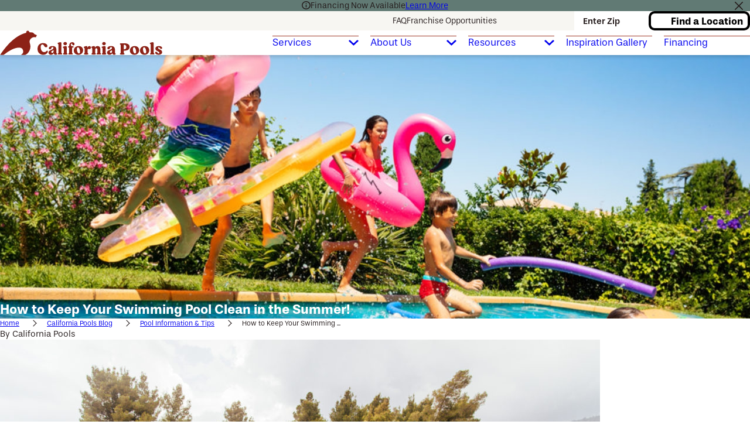

--- FILE ---
content_type: text/html; charset=utf-8
request_url: https://www.californiapools.com/blog/california-pools-blog/pool-information-tips/how-to-keep-your-swimming-pool-clean-in-the-summ/
body_size: 19542
content:
<!DOCTYPE html>
<html lang="en" data-anim="1" data-prlx="1" data-flr="1" data-i="x37dc20xp4z" data-is="ls3uywxt9d2" data-gmap="AIzaSyCCSUDj5b6maWqpSnOSpZim7KuFjr1xTLI" data-sa="ZdwN2IDKLxzyF4zWYMEn%2BkZV85JLyjezpuzO7b%2BeI1fdWlMfrkrWrYj7Dki8ZGKwg%2BrFB5DpcuNKIMFtN1asRo2V4PvKUIGpqjIDt%2FFxWINGRW1V4vrCFCKKbbmQ2BJafdbfLvPrf5RU9h1iwZt9ZCEPtXBkONdzH5tsvzPHwQBpP3dF">
<head>
	<title>How to Keep Your Swimming Pool Clean in the Summer! - California Pools</title>
	<link rel="canonical" href="https://www.californiapools.com/blog/california-pools-blog/pool-information-tips/how-to-keep-your-swimming-pool-clean-in-the-summ/"/>
	<meta content="text/html; charset=utf-8" http-equiv="Content-Type"/>
	<meta content="initial-scale=1" name="viewport"/>
	<meta http-equiv="X-UA-Compatible" content="IE=edge,chrome=1"/>
	<meta name="application-name" content=" "/>
	<meta name="msapplication-TileColor" content="#FFFFFF"/>
	<meta name="msapplication-TileImage" content="/favicon/mstile-144x144.png"/>
	<meta name="msapplication-square70x70logo" content="/favicon/mstile-70x70.png"/>
	<meta name="msapplication-square150x150logo" content="/favicon/mstile-150x150.png"/>
	<meta name="msapplication-wide310x150logo" content="/favicon/mstile-310x150.png"/>
	<meta name="msapplication-square310x310logo" content="/favicon/mstile-310x310.png"/>
	<meta name="description" content="Keep your swimming pool and backyard oasis clean, healthy, and ready for the next swim party with these helpful tips!"/>
	<meta property="og:type" content="website"/>
	<meta property="og:site_name" content="California Pools"/>
	<meta property="og:url" content="https://www.californiapools.com/blog/california-pools-blog/pool-information-tips/how-to-keep-your-swimming-pool-clean-in-the-summ/"/>
	<meta property="og:title" content="How to Keep Your Swimming Pool Clean in the Summer! - California Pools"/>
	<meta property="og:description" content="Keep your swimming pool and backyard oasis clean, healthy, and ready for the next swim party with these helpful tips!"/>
	<meta property="og:image" content="https://www.californiapools.com/images/articles/summer-1024x730.jpg"/>
	<meta name="twitter:card" content="summary_large_image"/>
	<meta name="twitter:title" content="How to Keep Your Swimming Pool Clean in the Summer! - California Pools"/>
	<meta name="twitter:description" content="Keep your swimming pool and backyard oasis clean, healthy, and ready for the next swim party with these helpful tips!"/>
	<meta name="twitter:image" content="https://www.californiapools.com/images/articles/summer-1024x730.jpg"/>
	<meta name="msvalidate.01" content="C3F3BC7C934F6B425D2A15307AA60600"/>
	<link rel="apple-touch-icon-precomposed" sizes="57x57" href="https://d4423zmbvbxik.cloudfront.net/favicon/apple-touch-icon-57x57.png"/>
	<link rel="apple-touch-icon-precomposed" sizes="114x114" href="https://d4423zmbvbxik.cloudfront.net/favicon/apple-touch-icon-114x114.png"/>
	<link rel="apple-touch-icon-precomposed" sizes="72x72" href="https://d4423zmbvbxik.cloudfront.net/favicon/apple-touch-icon-72x72.png"/>
	<link rel="apple-touch-icon-precomposed" sizes="144x144" href="https://d4423zmbvbxik.cloudfront.net/favicon/apple-touch-icon-144x144.png"/>
	<link rel="apple-touch-icon-precomposed" sizes="60x60" href="https://d4423zmbvbxik.cloudfront.net/favicon/apple-touch-icon-60x60.png"/>
	<link rel="apple-touch-icon-precomposed" sizes="120x120" href="https://d4423zmbvbxik.cloudfront.net/favicon/apple-touch-icon-120x120.png"/>
	<link rel="apple-touch-icon-precomposed" sizes="76x76" href="https://d4423zmbvbxik.cloudfront.net/favicon/apple-touch-icon-76x76.png"/>
	<link rel="apple-touch-icon-precomposed" sizes="152x152" href="https://d4423zmbvbxik.cloudfront.net/favicon/apple-touch-icon-152x152.png"/>
	<link rel="icon" type="image/png" href="https://d4423zmbvbxik.cloudfront.net/favicon/favicon-196x196.png" sizes="196x196"/>
	<link rel="icon" type="image/png" href="https://d4423zmbvbxik.cloudfront.net/favicon/favicon-96x96.png" sizes="96x96"/>
	<link rel="icon" type="image/png" href="https://d4423zmbvbxik.cloudfront.net/favicon/favicon-32x32.png" sizes="32x32"/>
	<link rel="icon" type="image/png" href="https://d4423zmbvbxik.cloudfront.net/favicon/favicon-16x16.png" sizes="16x16"/>
	<link rel="icon" type="image/png" href="https://d4423zmbvbxik.cloudfront.net/favicon/favicon-128.png" sizes="128x128"/>
	<link rel="preload" href="https://use.typekit.net/rpr7ajj.css" as="style"/>
	<link rel="preload" as="font" href="/includes/fonts/Swell-Regular.woff" type="font/woff" crossorigin="anonymous"/>
	<link rel="preload" as="font" href="/includes/fonts/Swell-Regular.woff2" type="font/woff2" crossorigin="anonymous"/>
	<link rel="preconnect" href="https://fonts.googleapis.com"/>
	<link rel="preconnect" href="https://fonts.gstatic.com" crossorigin/>
	<script type="text/javascript">
(function(n){var t=n.Process||{},i=function(n){var t=+n;return isNaN(t)?n:t},u=function(n){return decodeURIComponent(n.replace(/\+/g,"%20"))},h=/\{(.+?)\}/g,c=window.location.hash&&window.location.hash[1]==="~"&&!/\bSPPC=./i.test(document.cookie||""),s=[],e=null,r=null,o=null,f=null;t.Page=function(n){for(var i=n.length;i--;)c?s.push(n[i]):t.Element(document.getElementById(n[i]))};t.Delayed=function(){var n,i;for(r=null;n=s.shift();)t.Element(document.getElementById(n));try{i=new CustomEvent("process.delayed",{bubbles:!0,cancelable:!0});document.documentElement.dispatchEvent(i)}catch(u){}};t.Element=function(n){if(n)switch(n.getAttribute("data-process")){case"if":t.If(n);break;case"replace":t.Replace(n);break;default:t.Fix(n)}};t.Replace=function(n){var i,f=n.parentNode,r=document.createTextNode(t.Get(n.getAttribute("data-replace"))),u=n.firstElementChild;u&&u.getAttribute&&(i=u.getAttribute("href"))&&i.substring(0,4)==="tel:"&&(i=document.createElement("a"),i.setAttribute("href","tel:"+r.data),i.appendChild(document.createTextNode(r.data)),r=i);f.insertBefore(r,n);f.removeChild(n)};t.Fix=function(n){var r,u,i,f=n.attributes.length,e=n.childNodes.length;if(n.nodeName==="SCRIPT"){n.parentNode.removeChild(n);return}while(f--)r=n.attributes[f],r.name.substring(0,13)=="data-replace-"&&(u=r.name.substring(13),n.setAttribute(u,t.Get(r.value)),n.removeAttribute(r.name));while(e--)i=n.childNodes[e],i.nodeType===3&&i.data&&i.data.indexOf("{")>=0&&(i.data=t.Get(i.data))};t.If=function(n){for(var i,u,f,e,o=n.parentNode,s=n.attributes.length,r=undefined;s--;){i=n.attributes[s];switch(i.name){case"field":r=t.Check(n,t.Get(i.value));break;case"nofield":r=!t.Check(n,t.Get(i.value))}if(r!==undefined)break}if(r)for(u=n.childNodes,f=0,e=u.length;f<e;f++)o.insertBefore(u[0],n);o.removeChild(n)};t.Check=function(n,r){for(var u,f,e=n.attributes.length;e--;){u=n.attributes[e];switch(u.name){case"equals":return r==t.Get(u.value);case"gt":case"greaterthan":case"morethan":return i(r)>i(t.Get(u.value));case"gte":return i(r)>=i(t.Get(u.value));case"lt":case"lessthan":case"lesserthan":return i(r)<i(t.Get(u.value));case"lte":return i(r)<=i(t.Get(u.value));case"ne":case"notequals":return r!=t.Get(u.value);case"contains":return f=t.Get(u.value),r.indexOf(f>=0);case"notcontains":return f=t.Get(u.value),!r.indexOf(f>=0);case"in":return f=t.Get(u.value),t.InArray(r,(""+f).split(","));case"notin":return f=t.Get(u.value),!t.InArray(r,(""+f).split(","));case"between":return f=t.Get(u.value).Split(","),f.length==2&&i(r)>=i(f[0])&&i(r)<=i(f[1])?!0:!1}}return!!r};t.InArray=function(n,t){for(var i=t.length;i--;)if(t[i]==n)return!0;return!1};t.Get=function(n){return n.replace(h,function(n,i){var r=i.split("/"),f=r.shift();return t.Data(f.split(":"),0,r[0])||u(r.shift()||"")})};t.Data=function(n,i,r){var u;switch(n[i].toLowerCase()){case"f":return t.Format(n[i+1],n,i+2,r);case"if":return t.Data(n,i+1)?n.pop():"";case"ifno":case"ifnot":return t.Data(n,i+1)?"":n.pop();case"q":case"querystring":return t.Query(n[i+1])||"";case"session":case"cookie":return t.Cookie(n[i+1])||"";case"number":return t.Number(n[i+1],r)||"";case"request":return u=t.Cookie("RWQ")||window.location.search,u&&u[0]==="?"&&n[i+1]&&n[i+1][0]!="?"&&(u=u.substr(1)),u;case"u":return t.UserData(n[i+1])||"";default:return""}};t.Format=function(n,i,r,u){var h,f,s,e,o;if(!n||r>i.length-1)return"";if(h=null,f=null,n=n.toLowerCase(),e=0,n=="binary")e=2;else if(r+1<i.length)switch(n){case"p":case"phone":case"p2":case"phone2":case"p3":case"phone3":i[r].indexOf("0")>=0&&(f=i[r],e=1);break;default:s=parseInt(i[r]);isNaN(s)||(h=s,e=1)}o=t.Data(i,r+e,u);switch(n){case"p":case"phone":return t.Phone(""+o,f);case"p2":case"phone2":return t.Phone(""+o,f||"000.000.0000");case"p3":case"phone3":return t.Phone(""+o,f||"000-000-0000");case"tel":return t.Phone(""+o,f||"0000000000")}};t.Phone=function(n,t){var u,i,f,r;if(!n)return"";if(u=n.replace(/\D+/g,""),u.length<10)return n;for(i=(t||"(000) 000-0000").split(""),f=0,r=0;r<i.length;r++)i[r]=="0"&&(f<u.length?i[r]=u[f++]:(i.splice(r,1),r--));return f==10&&u.length>10&&i.push(" x"+u.substring(10)),i.join("")};t.Query=function(n){var r,f,o,i,s;if(!e)for(e={},r=t.Cookie("RWQ")||window.location.search,f=r?r.substring(1).split("&"):[],o=f.length;o--;)i=f[o].split("="),s=u(i.shift()).toLowerCase(),e[s]=i.length?u(i.join("=")):null;return e[n.toLowerCase()]};t.Cookie=function(n){var f,i,o,e,t;if(!r)for(r={},f=document.cookie?document.cookie.split("; "):[],i=f.length;i--;){o=f[i].split("=");e=u(o.shift()).toLowerCase();t=o.join("=");switch(t[0]){case"#":r[e]=+t.substring(1);break;case":":r[e]=new Date(+t.substring(1));break;case"!":r[e]=t==="!!";break;case"'":r[e]=u(t.substring(1));break;default:r[e]=u(t)}}for(f=n.split("|"),i=0;i<f.length;i++)if(t=r[f[i].toLowerCase()],t)return t;return""};t.UserData=function(n){switch(n){case"DisplayName":return t.Cookie("U_DisplayName")||"";case"TimeOfDay":var r=new Date,i=r.getHours();return i>=17||i<5?"Evening":i<12?"Morning":"Afternoon"}};t.Number=function(n,i){var s,u,r,e;if(!i)return i;if(!o)for(o={},s=(t.Cookie("PHMAP")||"").split(","),e=0;e<s.length;e++)u=(s[e]||"").split("="),u.length===2&&(o[u[0]]=u[1]);return r=o[i],r&&r!=="0"||(r=i),f||(f={}),f[r]=1,r};t.Phones=function(){var n,t;if(f){n=[];for(t in f)f.hasOwnProperty(t)&&n.push(t);return n.join("|")}return null};n.Process=t;document.documentElement&&(document.documentElement.clientWidth<=1280||(t.Cookie("pref")&1)==1)&&(document.documentElement.className+=" minimize")})(this);
(function(){function o(){var r,n,u;for(v(),f=!0,n=0;n<t.length;n++)r=t[n],s(r[0],r[1]);for(t.length=0,n=0;n<i.length;n++)u=i[n],l(u);i.length=0;window.removeEventListener("DOMContentLoaded",o)}function v(){for(var t,i,f,e,h=document.querySelectorAll("script[src],script[data-require]"),o=0;o<h.length;o++){var c=h[o],s=c.getAttribute("src"),n=c.getAttribute("data-require");if(s||n)for(t=n&&n[0]==="["?u(a(n)):[],s&&t.push(s),i=0;i<t.length;i++)f=t[i],e=/(.+?)\.\d{13}(\.\w{2,12})$/.exec(f),e&&(f=e[1]+e[2]),r[f]=1}}function s(i,u){var h,c,s,o;if(!f){t.push([i,u]);return}for(h=[],c=!1,o=0;o<i.length;o++){if(s=i[o],!s||e[s])continue;else r[s]||(h.push(s),r[s]=1);c=!0}for(typeof u=="function"&&(c?n.push([i,u]):u(window.jQuery)),o=0;o<h.length;o++)y(h[o])}function y(n){if(n.indexOf("http://")===0)throw new Error("Cannot load scripts over unsecure channel: "+n);else n.indexOf("/common/")===0||n.indexOf("/cms/")===0?w(n):p(n)}function p(n){var t=document.createElement("script");t.setAttribute("async","async");t.setAttribute("src",n);n.indexOf("callback=registerGmap")===-1?t.addEventListener("load",function(){h(n)}):window.registerGmap=function(){h(n)};t.addEventListener("error",function(){throw new Error("Unable to load script: '"+n+"'");});document.head.appendChild(t)}function w(n,t){var i=document.createElement("script");if(i.setAttribute("data-require",'["'+n+'"]'),n.indexOf("/common/usc/js/")===0||n==="/common/usc/p/video.js")if(typeof Promise=="undefined")throw new Error("This browser doesn't support ES6 modules.  Cannot load: '"+n+"'");else i.setAttribute("type","module");typeof t=="string"?i.text=t:i.src=n;document.head.appendChild(i)}function b(){var n=document.documentElement.getAttribute("data-gmap");return n?"&key="+n:""}function u(n){var i,r,u,f,t;for(Array.isArray(n)||(n=[n]),i={},r=0;r<n.length;r++)if(n[r])for(u=c[n[r]]||n[r],Array.isArray(u)||(u=[u]),f=0;f<u.length;f++)t=u[f],t.indexOf("://")!==-1||t[0]==="/"?i[t]=1:t.indexOf("admin/")===0?i["/common/"+t+".js"]=1:t.indexOf("usc/")===0?i["/common/"+t+".js"]=1:t.indexOf("cms/")===0?i["/"+t+".js"]=1:i["/common/js/"+t+".js"]=1;return Object.keys(i)}function h(n){for(var t,o=u(n),r=0;r<o.length;r++)t=o[r],e[t]=1,f?l(t):i.push(t)}function l(t){for(var u,h,r,f=[],i=0;i<n.length;i++)r=n[i],r[0].indexOf(t)!==-1&&f.push(r);for(i=0;i<f.length;i++){var r=f[i],o=r[0],s=[];for(u=0;u<o.length;u++)e[o[u]]||s.push(o[u]);if((r[0]=s,!s.length)&&(h=r[1],h))try{h(window.jQuery)}catch(c){console.warn(c.stack)}}for(i=n.length-1;i>=0;i--)r=n[i],r[0].length||n.splice(i,1)}var a=function(n,t){return(window.JSON2||JSON).parse(n,t)},f=!1,t=[],i=[],r={},e={},n=[],c;document.readyState==="complete"||document.readyState==="loaded"||document.readyState==="interactive"?o():window.addEventListener("DOMContentLoaded",o);c={jquery:["j/jquery.3.x","j/jquery.ui"],"j/jquery":"j/jquery.3.x",poly:"usc/p/poly",cookie:"j/jquery.cookie",jwplayer:"/common/js/v/jwplayer.js",map:"m/gmap",googlemap:"https://maps.googleapis.com/maps/api/js?v=3&libraries=places&callback=registerGmap"+b(),ace:"https://cdnjs.cloudflare.com/ajax/libs/ace/1.4.11/ace.js"};window.requireLoading=function(n){var t=u(n);return t&&r[t[0]]};window.require=window.require2=window.rrequire=function(n,t){var i=u(n),f,r;for(typeof t!="function"&&typeof arguments[2]=="function"&&(t=arguments[2]),f=!1,r=0;r<i.length;r++)i[r].indexOf("jquery")!==-1&&(f=!0);f?(console.warn("Requiring jQuery should be avoided for performance reasons."),s(i,t)):s(i,t)};window.register=h})();
</script>
	<link rel="stylesheet" type="text/css" href="https://d4423zmbvbxik.cloudfront.net/cms/includes/m_uzof88w3s.2511240747527.css"/>
	<script>(function(){
var cook = /(?:^|\b)COOK=(.+?)(?:$|;)/.exec( document.cookie )?.[1];
var analytics;
var marketing;
if(cook==='YES'){analytics=true;marketing=true;}
else if(cook==='NO!'){analytics=false;marketing=false;}
else if(cook==='ANALYTICS'){analytics=true;marketing=false;}
else if(cook==='MARKETING'){analytics=false;marketing=true;}
else{analytics=true;marketing=navigator.globalPrivacyControl||window.doNotSell?false:true;}
window.$consentState={analytics,marketing};
})();</script>
<script type="module" src="https://d4423zmbvbxik.cloudfront.net/common/usc/p/manage-cookies.js"></script>
</head>
<body data-config="0uaxr1n6.ouy\dg5cac5n.itv\4aeuhbv5.9ct\u62036k7.qi6" data-id="20695630" data-s="27" data-i="466187" data-p="190" data-fk="18087">
	<a name="SiteTop"></a>
	<header id="HeaderZone"><form id="Form_SmHeaderV1" method="post" enctype="multipart/form-data" action="/blog/california-pools-blog/pool-information-tips/how-to-keep-your-swimming-pool-clean-in-the-summ/" data-search="1">
<input type="hidden" name="_m_" value="SmHeaderV1">
<div class="hdr v1 lt-bg" id="SmHeaderV1" data-showhide="true" data-header="true" data-class-name="mnu-opn" data-html-class="true" data-head="nav">
	
	
	




<style>
	.skp-btn {
		position: fixed;
		top: 0;
		left: 0;
		z-index: 5;
		transition: transform var(--g-trn-sp) var(--g-trn-tf) 0s;
	}
	
	.skp-btn:not(:focus) {
		transform: translateY(-101%);
	}
</style>
<a class="skp-btn btn-clr fnt_btn btn-stl no-hvr" role="button" tabindex="0">Skip to Content</a>
	
<div class="ntfctn-cntnr rlt cnt-stl bg-bx ulk-bg ui-repeater" id="SmHeaderV1Banner">
	<div class="pd_tp-30 pd_bt-30 pd_h-30 ta_">
		<div class="flx f_c mrg_rt-20" data-item="i">
			
				<svg viewBox="0 0 24 24" class="blk icn rlt mrg_rt-20" role="presentation"><use data-href="/cms/svg/site/ls3uywxt9d2.24.svg#info"></use></svg>
				<span>
					Financing Now Available
				</span>
				<a class="mrg_lt-40 lnk-stl" href="/financing/" target="">
					Learn More
				</a>
			
			
		</div>
	</div>
	<a class="ntfctn-cls" title="Close the notification" aria-label="Close the notification" tabindex="0">
		<svg viewBox="0 0 24 24" class="blk icn " role="presentation"><use data-href="/cms/svg/site/ls3uywxt9d2.24.svg#close"></use></svg>
	</a>
</div>
	<div class="sec-nv sw-1280 bg-bx alt-bg pd_bt-30 pd_tp-30" data-innertheme>
		<div class="flx-at-1280 f_r f_m">
			<div class="flx f_m">
				<nav>
					<div class="" id="SmHeaderV1SecondaryNav">	
	<ul class="flx f_m">
		<li class=" mrg_rt-90">
			<a class="fnt_sec-nv-lnk clr-swp lnk-stl-rev" href="/faq/" target="">FAQ</a>
		</li><li class=" ">
			<a class="fnt_sec-nv-lnk clr-swp lnk-stl-rev" href="https://www.franchisecp.com/" target="_blank">Franchise Opportunities</a>
		</li>
	</ul>
</div>
				</nav>
				<div class="lctn-fnder-cntnr frm-inl flx f_c bg-bx lk-bg bdr-rds-2 ui-repeater" id="SmHeaderV1ZipFinder">
					<div class="input-text" data-item="i" data-key="">
				        <input id="SmHeaderV1ZipFinder_ITM0_AreaSearch" maxlength="5" type="input" pattern="(\d{5}([\-]\d{4})?)" required class="ui-cms-input" name="SmHeaderV1ZipFinder$ITM0$AreaSearch" value>
						<label for="SmHeaderV1ZipFinder_ITM0_AreaSearch">Enter Zip</label>
				        <div class="validation" for="AreaSearch" data-type="valueMissing">
							Please enter a Zip Code
						</div>
						<div class="validation" for="AreaSearch" data-type="patternMismatch">
							Please enter a valid Zip Code
						</div>
					</div>
					<button class="btn v1 fnd-loc" type="submit" id="SmHeaderV1ZipFinder_ITM0_ctl02" name="SmHeaderV1ZipFinder$ITM0$ctl02" data-item="i" data-key="">
						Find a Location
					</button>
				</div>
			</div>
		</div>
	</div>
	<div class="mn_ flx f_m pd_tp-20 pd_bt-20">
		<div class="flx f_sb f_m lg-bx lg-mrg-rt">
			
			<a class="blk tp-lg fit" aria-label="Home" title="Home" href="/">
	<img class="dk-lg " alt="California Pools" title="California Pools" src="/images/logos/California-Pools-logo.svg">
	<img class="lt-lg " alt="California Pools" title="California Pools" src="/images/logos/California-Pools-logo-light.svg">
	
</a>
			
			<div class="mnu-btn f_m f_c hd-1280" title="Main Menu" aria-label="Main Menu" data-role="btn">
				<svg viewBox="0 0 24 24" class="blk icn clr-lnk" role="presentation"><use data-href="/cms/svg/site/ls3uywxt9d2.24.svg#menu"></use></svg>
			</div>
		</div>
		<div class="flx f_r f_m ato">
			<nav class="nv flx rlt el-tab-box pd_tp-20" data-closing="true">
				<ul class="flx-at-1280 str rlt sw-1280" role="menubar" aria-label="Top Navigation" id="SmHeaderV1TopNav" data-role="panel" data-closing="true">
	<li class=" flx ato rlt ">
		<a class="ato flx f_m fnt_nv-lnk pd_tp pd_bt-40 hvr_undln no-hvr" href="/services/" role="menuitem" target="">
			<span class="ato">Services</span>
			
				<span class="rlt icn fit blk mrg_lt-90">
					<svg viewBox="0 0 24 24" class="blk icn " role="presentation"><use data-href="/cms/svg/site/ls3uywxt9d2.24.svg#arrow_down"></use></svg>
				</span>
			
		</a>
		
			<div class="fly-nv full ui-scroll bx-sdw bdr-rds bdr_a-2 bg-bx ulk-bg">
				<ul class="pd_v-30" role="menu">
					<li class="pd_h  " data-closing="true">
						<a class="ato blk fnt_nv-lnk-chld lnk-stl-rev clr-swp pd_bt-20 pd_tp-20" href="/services/new-residential-swimming-pools-spas/" role="menuitem" target="">New Residential Swimming Pools & Spas</a>
						
					</li><li class="pd_h  " data-closing="true">
						<a class="ato blk fnt_nv-lnk-chld lnk-stl-rev clr-swp pd_bt-20 pd_tp-20" href="/services/swimming-pool-spa-remodels/" role="menuitem" target="">Swimming Pool & Spa Remodels</a>
						
					</li><li class="pd_h  " data-closing="true">
						<a class="ato blk fnt_nv-lnk-chld lnk-stl-rev clr-swp pd_bt-20 pd_tp-20" href="/services/outdoor-kitchens-living-areas/" role="menuitem" target="">Outdoor Kitchens & Living Areas</a>
						
					</li><li class="pd_h  " data-closing="true">
						<a class="ato blk fnt_nv-lnk-chld lnk-stl-rev clr-swp pd_bt-20 pd_tp-20" href="/services/water-fire-features/" role="menuitem" target="">Water & Fire Features</a>
						
					</li><li class="pd_h  " data-closing="true">
						<a class="ato blk fnt_nv-lnk-chld lnk-stl-rev clr-swp pd_bt-20 pd_tp-20" href="/services/pool-landscaping/" role="menuitem" target="">Pool Landscaping</a>
						
					</li><li class="pd_h  " data-closing="true">
						<a class="ato blk fnt_nv-lnk-chld lnk-stl-rev clr-swp pd_bt-20 pd_tp-20" href="/services/custom-decking/" role="menuitem" target="">Custom Decking</a>
						
					</li><li class="pd_h  " data-closing="true">
						<a class="ato blk fnt_nv-lnk-chld lnk-stl-rev clr-swp pd_bt-20 pd_tp-20" href="/services/pool-heating-cooling/" role="menuitem" target="">Pool Heating & Cooling</a>
						
					</li><li class="pd_h  " data-closing="true">
						<a class="ato blk fnt_nv-lnk-chld lnk-stl-rev clr-swp pd_bt-20 pd_tp-20" href="/services/pool-lighting/" role="menuitem" target="">Pool Lighting</a>
						
					</li><li class="pd_h  " data-closing="true">
						<a class="ato blk fnt_nv-lnk-chld lnk-stl-rev clr-swp pd_bt-20 pd_tp-20" href="/services/pool-accessories/" role="menuitem" target="">Pool Accessories</a>
						
					</li><li class="pd_h  " data-closing="true">
						<a class="ato blk fnt_nv-lnk-chld lnk-stl-rev clr-swp pd_bt-20 pd_tp-20" href="/services/commercial-swimming-pools-spas/" role="menuitem" target="">Commercial Swimming Pools & Spas</a>
						
					</li>
				</ul>
			</div>
		
	</li><li class=" flx ato rlt ">
		<a class="ato flx f_m fnt_nv-lnk pd_tp pd_bt-40 hvr_undln no-hvr" href="/about-us/" role="menuitem" target="">
			<span class="ato">About Us</span>
			
				<span class="rlt icn fit blk mrg_lt-90">
					<svg viewBox="0 0 24 24" class="blk icn " role="presentation"><use data-href="/cms/svg/site/ls3uywxt9d2.24.svg#arrow_down"></use></svg>
				</span>
			
		</a>
		
			<div class="fly-nv full ui-scroll bx-sdw bdr-rds bdr_a-2 bg-bx ulk-bg">
				<ul class="pd_v-30" role="menu">
					<li class="pd_h  " data-closing="true">
						<a class="ato blk fnt_nv-lnk-chld lnk-stl-rev clr-swp pd_bt-20 pd_tp-20" href="/about-us/our-process/" role="menuitem" target="">Our Process</a>
						
					</li><li class="pd_h  " data-closing="true">
						<a class="ato blk fnt_nv-lnk-chld lnk-stl-rev clr-swp pd_bt-20 pd_tp-20" href="/testimonials/" role="menuitem" target="">Our Customers' Stories</a>
						
					</li><li class="pd_h  " data-closing="true">
						<a class="ato blk fnt_nv-lnk-chld lnk-stl-rev clr-swp pd_bt-20 pd_tp-20" href="/about-us/pool-kings-tv-series/" role="menuitem" target="">Pool Kings TV Series</a>
						
					</li>
				</ul>
			</div>
		
	</li><li class=" flx ato rlt ">
		<a class="ato flx f_m fnt_nv-lnk pd_tp pd_bt-40 hvr_undln no-hvr" href="/resources/" role="menuitem" target="">
			<span class="ato">Resources</span>
			
				<span class="rlt icn fit blk mrg_lt-90">
					<svg viewBox="0 0 24 24" class="blk icn " role="presentation"><use data-href="/cms/svg/site/ls3uywxt9d2.24.svg#arrow_down"></use></svg>
				</span>
			
		</a>
		
			<div class="fly-nv full ui-scroll bx-sdw bdr-rds bdr_a-2 bg-bx ulk-bg">
				<ul class="pd_v-30" role="menu">
					<li class="pd_h  " data-closing="true">
						<a class="ato blk fnt_nv-lnk-chld lnk-stl-rev clr-swp pd_bt-20 pd_tp-20" href="/resources/swimming-pool-buyers-guide/" role="menuitem" target="">Swimming Pool Buyer's Guide</a>
						
					</li><li class="pd_h  " data-closing="true">
						<a class="ato blk fnt_nv-lnk-chld lnk-stl-rev clr-swp pd_bt-20 pd_tp-20" href="/resources/current-promotion/" role="menuitem" target="">Current Promotion</a>
						
					</li><li class="pd_h  " data-closing="true">
						<a class="ato blk fnt_nv-lnk-chld lnk-stl-rev clr-swp pd_bt-20 pd_tp-20" href="/faq/" role="menuitem" target="">FAQ</a>
						
					</li><li class="pd_h  " data-closing="true">
						<a class="ato blk fnt_nv-lnk-chld lnk-stl-rev clr-swp pd_bt-20 pd_tp-20" href="/blog/california-pools-blog/" role="menuitem" target="">Blog</a>
						
					</li><li class="pd_h  " data-closing="true">
						<a class="ato blk fnt_nv-lnk-chld lnk-stl-rev clr-swp pd_bt-20 pd_tp-20" href="/video-center/" role="menuitem" target="">Our Videos</a>
						
					</li>
				</ul>
			</div>
		
	</li><li class=" flx ato rlt ">
		<a class="ato flx f_m fnt_nv-lnk pd_tp pd_bt-40 hvr_undln no-hvr" href="/inspiration-gallery/" role="menuitem" target="">
			<span class="ato">Inspiration Gallery</span>
			
		</a>
		
	</li><li class=" flx ato rlt ">
		<a class="ato flx f_m fnt_nv-lnk pd_tp pd_bt-40 hvr_undln no-hvr" href="/financing/" role="menuitem" target="">
			<span class="ato">Financing</span>
			
		</a>
		
	</li>
</ul>
				
				
<div class="mnu-nv bdr_bt hd-1280 full pd_h-30 pd_bt">
	<ul class="flx f_sb">
		<li class="mrg_bt-20">
			<a class="blk flx f_r f_m" href="/site-search/" title="Site the search" aria-label="Search the site">
				<svg viewBox="0 0 24 24" class="blk icn mrg_rt" role="presentation"><use data-href="/cms/svg/site/ls3uywxt9d2.24.svg#search"></use></svg>
				<i>Search</i>
			</a>
		</li>
		<li class="mrg_bt-20">
			<div class="blk flx f_r f_m" title="Close the Menu" aria-label="Close the Menu" data-role="btn">
				<i>Close</i>
				<svg viewBox="0 0 24 24" class="blk icn mrg_lt" role="presentation"><use data-href="/cms/svg/site/ls3uywxt9d2.24.svg#close"></use></svg>
			</div>
		</li>
	</ul>
</div>
<nav class="mbl-nv rlt hd-1280 full pd_h-30">
	<ul role="menu" aria-label="Mobile Navigation" id="SmHeaderV1MobileNav" data-role="panel" data-closing="true">
		<li class=" flx f_m f_wrp bdr_bt">
			<a class="ato blk fnt_nv-lnk clr-swp pd_tp pd_bt" href="/services/" role="menuitem" target="">Services</a>
			
				<span class="el-tab tb-arw fit blk mrg_lt-90 clr-lnk" aria-label="Open child menu of ">
					<svg viewBox="0 0 24 24" class="blk icn " role="presentation"><use data-href="/cms/svg/site/ls3uywxt9d2.24.svg#arrow_down"></use></svg>
				</span>
				<span class="lvl-2 el-panel sld full ui-scroll" role="menu">
					<ul role="menu">
						<li class="   bdr_tp" data-closing="true">
							<a class="fnt_nv-lnk ato blk clr-swp pd_bt-40 pd_tp-40 pd_h-30" href="/services/new-residential-swimming-pools-spas/" role="menuitem" target="">New Residential Swimming Pools & Spas</a>
							
						</li><li class="   bdr_tp" data-closing="true">
							<a class="fnt_nv-lnk ato blk clr-swp pd_bt-40 pd_tp-40 pd_h-30" href="/services/swimming-pool-spa-remodels/" role="menuitem" target="">Swimming Pool & Spa Remodels</a>
							
						</li><li class="   bdr_tp" data-closing="true">
							<a class="fnt_nv-lnk ato blk clr-swp pd_bt-40 pd_tp-40 pd_h-30" href="/services/outdoor-kitchens-living-areas/" role="menuitem" target="">Outdoor Kitchens & Living Areas</a>
							
						</li><li class="   bdr_tp" data-closing="true">
							<a class="fnt_nv-lnk ato blk clr-swp pd_bt-40 pd_tp-40 pd_h-30" href="/services/water-fire-features/" role="menuitem" target="">Water & Fire Features</a>
							
						</li><li class="   bdr_tp" data-closing="true">
							<a class="fnt_nv-lnk ato blk clr-swp pd_bt-40 pd_tp-40 pd_h-30" href="/services/pool-landscaping/" role="menuitem" target="">Pool Landscaping</a>
							
						</li><li class="   bdr_tp" data-closing="true">
							<a class="fnt_nv-lnk ato blk clr-swp pd_bt-40 pd_tp-40 pd_h-30" href="/services/custom-decking/" role="menuitem" target="">Custom Decking</a>
							
						</li><li class="   bdr_tp" data-closing="true">
							<a class="fnt_nv-lnk ato blk clr-swp pd_bt-40 pd_tp-40 pd_h-30" href="/services/pool-heating-cooling/" role="menuitem" target="">Pool Heating & Cooling</a>
							
						</li><li class="   bdr_tp" data-closing="true">
							<a class="fnt_nv-lnk ato blk clr-swp pd_bt-40 pd_tp-40 pd_h-30" href="/services/pool-lighting/" role="menuitem" target="">Pool Lighting</a>
							
						</li><li class="   bdr_tp" data-closing="true">
							<a class="fnt_nv-lnk ato blk clr-swp pd_bt-40 pd_tp-40 pd_h-30" href="/services/pool-accessories/" role="menuitem" target="">Pool Accessories</a>
							
						</li><li class="   bdr_tp" data-closing="true">
							<a class="fnt_nv-lnk ato blk clr-swp pd_bt-40 pd_tp-40 pd_h-30" href="/services/commercial-swimming-pools-spas/" role="menuitem" target="">Commercial Swimming Pools & Spas</a>
							
						</li>
					</ul>
				</span>
			
		</li><li class=" flx f_m f_wrp bdr_bt">
			<a class="ato blk fnt_nv-lnk clr-swp pd_tp pd_bt" href="/about-us/" role="menuitem" target="">About Us</a>
			
				<span class="el-tab tb-arw fit blk mrg_lt-90 clr-lnk" aria-label="Open child menu of ">
					<svg viewBox="0 0 24 24" class="blk icn " role="presentation"><use data-href="/cms/svg/site/ls3uywxt9d2.24.svg#arrow_down"></use></svg>
				</span>
				<span class="lvl-2 el-panel sld full ui-scroll" role="menu">
					<ul role="menu">
						<li class="   bdr_tp" data-closing="true">
							<a class="fnt_nv-lnk ato blk clr-swp pd_bt-40 pd_tp-40 pd_h-30" href="/about-us/our-process/" role="menuitem" target="">Our Process</a>
							
						</li><li class="   bdr_tp" data-closing="true">
							<a class="fnt_nv-lnk ato blk clr-swp pd_bt-40 pd_tp-40 pd_h-30" href="/testimonials/" role="menuitem" target="">Our Customers' Stories</a>
							
						</li><li class="   bdr_tp" data-closing="true">
							<a class="fnt_nv-lnk ato blk clr-swp pd_bt-40 pd_tp-40 pd_h-30" href="/about-us/pool-kings-tv-series/" role="menuitem" target="">Pool Kings TV Series</a>
							
						</li>
					</ul>
				</span>
			
		</li><li class=" flx f_m f_wrp bdr_bt">
			<a class="ato blk fnt_nv-lnk clr-swp pd_tp pd_bt" href="/resources/" role="menuitem" target="">Resources</a>
			
				<span class="el-tab tb-arw fit blk mrg_lt-90 clr-lnk" aria-label="Open child menu of ">
					<svg viewBox="0 0 24 24" class="blk icn " role="presentation"><use data-href="/cms/svg/site/ls3uywxt9d2.24.svg#arrow_down"></use></svg>
				</span>
				<span class="lvl-2 el-panel sld full ui-scroll" role="menu">
					<ul role="menu">
						<li class="   bdr_tp" data-closing="true">
							<a class="fnt_nv-lnk ato blk clr-swp pd_bt-40 pd_tp-40 pd_h-30" href="/resources/swimming-pool-buyers-guide/" role="menuitem" target="">Swimming Pool Buyer's Guide</a>
							
						</li><li class="   bdr_tp" data-closing="true">
							<a class="fnt_nv-lnk ato blk clr-swp pd_bt-40 pd_tp-40 pd_h-30" href="/resources/current-promotion/" role="menuitem" target="">Current Promotion</a>
							
						</li><li class="   bdr_tp" data-closing="true">
							<a class="fnt_nv-lnk ato blk clr-swp pd_bt-40 pd_tp-40 pd_h-30" href="/faq/" role="menuitem" target="">FAQ</a>
							
						</li><li class="   bdr_tp" data-closing="true">
							<a class="fnt_nv-lnk ato blk clr-swp pd_bt-40 pd_tp-40 pd_h-30" href="/blog/california-pools-blog/" role="menuitem" target="">Blog</a>
							
						</li><li class="   bdr_tp" data-closing="true">
							<a class="fnt_nv-lnk ato blk clr-swp pd_bt-40 pd_tp-40 pd_h-30" href="/video-center/" role="menuitem" target="">Our Videos</a>
							
						</li>
					</ul>
				</span>
			
		</li><li class=" flx  bdr_bt">
			<a class="ato blk fnt_nv-lnk clr-swp pd_tp pd_bt" href="/inspiration-gallery/" role="menuitem" target="">Inspiration Gallery</a>
			
		</li><li class=" flx  bdr_bt">
			<a class="ato blk fnt_nv-lnk clr-swp pd_tp pd_bt" href="/financing/" role="menuitem" target="">Financing</a>
			
		</li>
	</ul>
	<ul class="mbl-nv mbl-qk-lnks rlt" id="SmHeaderV1MobileQuickLinks">
		<li class="flx bdr_bt">
			<a class="ato blk fnt_nv-lnk clr-swp pd_tp-40 pd_bt-40" href="/faq/" target="">FAQ</a>
		</li><li class="flx bdr_bt">
			<a class="ato blk fnt_nv-lnk clr-swp pd_tp-40 pd_bt-40" href="https://www.franchisecp.com/" target="_blank">Franchise Opportunities</a>
		</li>
	</ul>
</nav>

<div class="hd-1280 full">
	<div class="flx f_clm f_m">
		<span id="SmHeaderV1_1" data-process="if" style="display:none" nofield="{Cookie:L}">
			<div class="mrg_tp-70 ">
	<a class="btn v1" href="/locations/">Find a Location</a>
	
</div>
		</span>
		<span id="SmHeaderV1_2" data-process="if" style="display:none" field="{Cookie:L}">
			<div class="mrg_tp-70 ">
	<a class="btn v1" href="//request-consultation/">Request Consultation</a>
	
</div>
			<div class="flx mrg_tp ">
	
	<a class="fnt_phn" href="tel:8002827665" id="SmHeaderV1_3" data-replace-href="tel:{F:Tel:Cookie:PPCP1/8002827665}"><span id="SmHeaderV1_4" data-process="replace" data-replace="{F:P:Cookie:PPCP1/(800)%20282-7665}">(800) 282-7665</span></a>
</div>
		</span>
	</div>
	<div class="srvc-br mrg_tp">
		<a href="/" class="flx f_m f_c clr-swp">
			<svg viewBox="0 0 24 24" class="mrg_rt-10 clr-btn"><use data-href="/cms/svg/site/ls3uywxt9d2.24.svg#map_pin_outlined"></use></svg>
			<strong class="flx f_m">California Pools</strong> 
		</a>
	</div>
	
</div>
			</nav>
		</div>
	</div>
	<a class="btn-tp btn-clr bx-sdw" title="Back To Top" href="#SiteTop">Top</a>
</div>
</form>
<script id="Process_SmHeaderV1" type="text/javascript" style="display:none;">window.Process&&Process.Page(['Process_SmHeaderV1','SmHeaderV1_1','SmHeaderV1_2','SmHeaderV1_3','SmHeaderV1_4']);</script>
</header>
	<main id="MainZone"><section class="sys-bnr art-sys v1 blg dk-bg bg-image ui-repeater" id="SmArticleSystemBannerV1">
	
	
	
		<picture class=" img-bg" role="presentation">
	<source media="(max-width: 699px)" srcset="[data-uri]" data-src="https://d4423zmbvbxik.cloudfront.net/cms/thumbnails/24/520x292/images/articles/summer-1024x730.jpg"/>
	<source media="(max-width: 1279px)" srcset="[data-uri]" data-src="https://d4423zmbvbxik.cloudfront.net/cms/thumbnails/24/520x292/images/articles/summer-1024x730.jpg"/>
	
	
	<img class="" src="[data-uri]" alt="" data-src="https://d4423zmbvbxik.cloudfront.net/cms/thumbnails/24/1550x530/images/articles/summer-1024x730.jpg">
	
</picture>
	
	
	<div class="mn_wd flx f_clm f_r pd_v-70">
		<div class="mrg_tp">
			
			<h1>How to Keep Your Swimming Pool Clean in the Summer!</h1>
		</div>
	</div>
</section><section class="art-pst v1 lt-bg pd_v pd_tp-0 vsbl rlt ui-repeater" id="SmArticleSystemV1Entry">
	
	<script type="application/ld+json">
{ 
	"@context": "https://schema.org", 
	"@type": "BlogPosting",
	"headline": "How to Keep Your Swimming Pool Clean in the Summer!",
	"alternativeHeadline": "How to Keep Your Swimming Pool Clean in the Summer! - California Pools",
	"image": "https://www.californiapools.com/images/articles/summer-1024x730.jpg",
	"publisher": "California Pools",
	"url": "https://www.californiapools.com/blog/california-pools-blog/pool-information-tips/how-to-keep-your-swimming-pool-clean-in-the-summ/",
	"datePublished": "2020-08-03",
	"dateCreated": "2024-02-28",
	"dateModified": "2024-02-28",
	"description": "Keep your swimming pool and backyard oasis clean, healthy, and ready for the next swim party with these helpful tips!",
	"articleBody": "Summer is here and so are long days in the sun enjoying warm weather! Swimming pools are your best way to beat the heat and stay cool. Not only are they refreshing and enjoyable on a hot summer day but they are tons of fun! Who doesn’t love a ride down a fun waterslide or a cool game of Marco Polo to keep everybody having a splashing good time? With our nation continuing to fight the coronavirus pandemic, it sure is nice to be able to offer families a safe and healthy place to “stay home” and flatten the curve. A California Pools backyard oasis can be your family’s sanctuary. Our love for swimming pools and backyard fun is evident in the design of your custom swimming pool, which will provide you endless hours of fun, fitness, and reprieve from these trying days, and continue to for years to come! With waterfalls, water pots, fire features, reef bubblers, diving boards, grottos, waterslides, and laminar jets- we have so many ways to customize your pool and build exactly what you have in mind. Once your backyard oasis is built and entertaining all your family and friends, don’t forget to monitor it weekly so the pool and your guests stay clean and healthy. We suggest some simple summertime maintenance tips to keep your pool clean and maintained so the fun never has to stop! Skim Out the Debri: Remove leaves, dirt, flower petals, or anything else that has blown into your pool. Use a skimmer net to scoop out any floating debris at the surface of the water. It’s a good idea to do it every week plus whenever it is necessary. Skimming also helps to increase water circulation and reduce the number of chemicals needed in the water. Vacuum the Pool: Be sure to run your pool vacuum on a daily- weekly basis to remove any debris or dirt at the bottom of your pool. Don’t forget to check the vacuum filter and keep it free of debris as well so the vacuum can work properly and efficiently. Clean the Pool Filter : Maintenance on your swimming pool filter will vary depending on which model you have, so check with your California Pools representative for directions and care for your specific filter. You will recognize your filter needs cleaning if the water in your pool becomes murky or discolored. Check the Chemical Levels : Once a week you should check and test the chemicals in the pool water. First, check that the pH levels are between 7.2 and 7.8. Follow the simple directions to properly balance your water. You can also take the water sample to your local pool supply store for testing and guidance with your pool maintenance. Extra Tip: On a simpler note, it is also a great idea to clean all pool floats and toys of spiders, snakes, or other bugs that don’t belong in your swimming pool. It is pretty common for unwanted “guests” to crawl in your pool noodles for a nice hiding spot, so grab your hose and occasionally rinse off your pool toys! Whether you maintain your backyard swimming pool on your own or you have a pool service company maintaining it for you, just make sure your pool and spa are clean, healthy, and ready for spontaneous swim parties! The best part of Summer is a last-minute pool play date or family barbecue in your California Pool's tropical paradise. Summer is such a fun and exciting time of year, especially when you have a gorgeous backyard oasis to play in and stay cool! Keep your pool clean and beautiful so it is always ready for some wonderful memory-making moments!",
	"author": {
		"@type": "Person",
		"name": "California Pools"
	}
}
</script>
	<div class="mn_wd" data-item="i" data-key="18087">
		<nav class="brd-cmb hd-2nd-itm mrg_tp-30 mrg_bt-90" id="SmArticleSystemV1EntryBreadCrumbs">
	
	
	<ol class="flx f_m f_wrp">
		<li>
			<a class="lnk-stl" title="Go Home" aria-label="Go Home" href="/">Home</a>
		</li>
		<li>
			<a class="lnk-stl" href="/blog/california-pools-blog/" target=""><span class="rlt">Blog</span></a>
		</li><li>
			<a class="lnk-stl" href="/blog/california-pools-blog/" target=""><span class="rlt">California Pools Blog</span></a>
		</li><li>
			<a class="lnk-stl" href="/blog/california-pools-blog/pool-information-tips/" target=""><span class="rlt">Pool Information & Tips</span></a>
		</li><li class="active"><span class="rlt">How to Keep Your Swimming ...</span></li>
	</ol>
</nav>
	</div>
	<div class="mn_tn" data-item="i" data-key="18087">
		<div class="full" data-content="true">
			<div class="flx-at-700 f_m mrg_bt-20">
				
					<address rel="author">
						By
						<span>California Pools
							
						</span>
					</address>
				
			</div>
			<article class="cnt-stl"><p><img alt="Adults jumping in the pool" src="https://d4423zmbvbxik.cloudfront.net/images/articles/cb-1024x683.jpg"></p><p>Summer is here and so are long days in the sun enjoying warm weather! Swimming pools are your best way to beat the heat and stay cool. Not only are they refreshing and enjoyable on a hot summer day but they are tons of fun! Who doesn&rsquo;t love a ride down a fun waterslide or a cool game of Marco Polo to keep everybody having a splashing good time? With our nation continuing to fight the coronavirus pandemic, it sure is nice to be able to offer families a safe and healthy place to &ldquo;stay home&rdquo; and flatten the curve. A California Pools backyard oasis can be your family&rsquo;s sanctuary. Our love for swimming pools and backyard fun is evident in the design of your custom swimming pool, which will provide you endless hours of fun, fitness, and reprieve from these trying days, and continue to for years to come! With waterfalls, water pots, fire features, reef bubblers, diving boards, grottos, waterslides, and laminar jets- we have so many ways to customize your pool and build exactly what you have in mind. Once your backyard oasis is built and entertaining all your family and friends, don&rsquo;t forget to monitor it weekly so the pool and your guests stay clean and healthy. We suggest some simple summertime maintenance tips to keep your pool clean and maintained so the fun never has to stop!</p><p><img alt="Props for summer games beside the pool" src="https://d4423zmbvbxik.cloudfront.net/images/articles/main2-1024x909.jpg"></p><p><img alt="leaves" src="https://d4423zmbvbxik.cloudfront.net/images/articles/leaves.jpg"></p><p><strong>Skim Out the Debri:</strong></p><p>Remove leaves, dirt, flower petals, or anything else that has blown into your pool.  Use a skimmer net to scoop out any floating debris at the surface of the water. It&rsquo;s a good idea to do it every week plus whenever it is necessary.  Skimming also helps to increase water circulation and reduce the number of chemicals needed in the water.</p><p><strong>Vacuum the Pool:</strong></p><p>Be sure to run your pool vacuum on a daily- weekly basis to remove any debris or dirt at the bottom of your pool. Don&rsquo;t forget to check the vacuum filter and keep it free of debris as well so the vacuum can work properly and efficiently.</p><p><strong>Clean the Pool Filter</strong><strong>:</strong></p><p>Maintenance on your swimming pool filter will vary depending on which model you have, so check with your California Pools representative for directions and care for your specific filter. You will recognize your filter needs cleaning if the water in your pool becomes murky or discolored. </p><p><strong>Check the Chemical Levels</strong><strong>:</strong></p><p>Once a week you should check and test the chemicals in the pool water. First, check that the pH levels are between 7.2 and 7.8. Follow the simple directions to properly balance your water.  You can also take the water sample to your local pool supply store for testing and guidance with your pool maintenance. </p><p><strong>Extra Tip:</strong></p><p>On a simpler note, it is also a great idea to clean all pool floats and toys of spiders, snakes, or other bugs that don&rsquo;t belong in your swimming pool.  It is pretty common for unwanted &ldquo;guests&rdquo; to crawl in your pool noodles for a nice hiding spot, so grab your hose and occasionally rinse off your pool toys!</p><p><img alt="Backyard pool with some fountain" src="https://d4423zmbvbxik.cloudfront.net/images/articles/lnm50m4w-1024x654.jpg"></p><p><img alt="Infinity jacuzzi" src="https://d4423zmbvbxik.cloudfront.net/images/articles/D087F8DB-3954-4845-B36C-447814729AF4-1024x1024.jpeg"></p><p>Whether you maintain your backyard swimming pool on your own or you have a pool service company maintaining it for you, just make sure your pool and spa are clean, healthy, and ready for spontaneous swim parties! The best part of Summer is a last-minute pool play date or family barbecue in your California Pool's tropical paradise.  Summer is such a fun and exciting time of year, especially when you have a gorgeous backyard oasis to play in and stay cool! Keep your pool clean and beautiful so it is always ready for some wonderful memory-making moments!</p></article>
			
		</div>
	</div>
</section><section class="art-sys rl-pst v1 lt-bg pd_v ui-repeater" id="SmArticleSystemV1RelatedPosts">
	<div class="mn_wd">
		<strong class="fnt_t-2 fnt_tc-2">Related Posts</strong>
		<ul class="flx-at-1280-grd-mx-3 mrg_tp-30">
			<li class="flx third" data-item="i" data-key="19252">
				
<a class="full flx f_m hvr_scl-itm f_clm clr-swp" href="/blog/california-pools-blog/pool-information-tips/swimming-in-style-a-guide-to-modern-luxury-pools/">
	
		
			<picture class=" img pd-h-56 bdr-rds" role="presentation">
	<source media="(max-width: 699px)" srcset="[data-uri]" data-src="https://d4423zmbvbxik.cloudfront.net/cms/thumbnails/34/400x224/images/articles/ezgif-3-4b573314ed.jpg"/>
	<source media="(max-width: 1279px)" srcset="[data-uri]" data-src="https://d4423zmbvbxik.cloudfront.net/cms/thumbnails/34/400x224/images/articles/ezgif-3-4b573314ed.jpg"/>
	
	
	<img class="itm" src="[data-uri]" alt="" data-src="https://d4423zmbvbxik.cloudfront.net/cms/thumbnails/34/400x224/images/articles/ezgif-3-4b573314ed.jpg">
	
</picture>
		
		
	
	<div class="full">
		
	<div class="mrg_tp-10 mrg_bt-10 ui-repeater" id="SmArticleSystemV1RelatedPosts_ITM19252_ctl08"> 
		<span class="cat-tg nln-blk mrg_rt-30" data-item="i">Pool Information & Tips</span>
	</div>

<strong class="fnt_t-4 fnt_tc-4 lnk-stl-rev">Swimming in Style: A Guide to Modern Luxury Pools</strong>

<p>Once a simple basin filled with water to cool off during sweltering summer days, swimming pools have transformed into stunning architectural works of art that provide respite from the heat and serve ...</p>
		<div class="mrg_tp-20 ">
	
	<span class="btn v3">Read More</span>
</div>
	</div>
</a>
			</li><li class="flx third" data-item="i" data-key="18013">
				
<a class="full flx f_m hvr_scl-itm f_clm clr-swp" href="/blog/california-pools-blog/pool-information-tips/3-factors-to-consider-before-building-a-pool/">
	
		
			<picture class=" img pd-h-56 bdr-rds" role="presentation">
	<source media="(max-width: 699px)" srcset="[data-uri]" data-src="https://d4423zmbvbxik.cloudfront.net/cms/thumbnails/34/400x224/images/articles/pool-with-sun-beds.jpg"/>
	<source media="(max-width: 1279px)" srcset="[data-uri]" data-src="https://d4423zmbvbxik.cloudfront.net/cms/thumbnails/34/400x224/images/articles/pool-with-sun-beds.jpg"/>
	
	
	<img class="itm" src="[data-uri]" alt="" data-src="https://d4423zmbvbxik.cloudfront.net/cms/thumbnails/34/400x224/images/articles/pool-with-sun-beds.jpg">
	
</picture>
		
		
	
	<div class="full">
		
	<div class="mrg_tp-10 mrg_bt-10 ui-repeater" id="SmArticleSystemV1RelatedPosts_ITM18013_ctl08"> 
		<span class="cat-tg nln-blk mrg_rt-30" data-item="i">Pool Information & Tips</span>
	</div>

<strong class="fnt_t-4 fnt_tc-4 lnk-stl-rev">3 Factors To Consider Before Building A Pool</strong>

<p>A pool canserve a variety of purposes for different people. For some, investing in a pool means creating a soothing oasis where you can relax after a long day. For others, it means improving fitness ...</p>
		<div class="mrg_tp-20 ">
	
	<span class="btn v3">Read More</span>
</div>
	</div>
</a>
			</li><li class="flx third" data-item="i" data-key="18033">
				
<a class="full flx f_m hvr_scl-itm f_clm clr-swp" href="/blog/california-pools-blog/pool-information-tips/the-best-swimming-pool-designs-for-your-home-fro/">
	
		
			<picture class=" img pd-h-56 bdr-rds" role="presentation">
	<source media="(max-width: 699px)" srcset="[data-uri]" data-src="https://d4423zmbvbxik.cloudfront.net/cms/thumbnails/34/400x224/images/articles/3d-render-beautiful-backyard-with-pool-outdoor-kitchen-fire-pit-1536x864.jpg"/>
	<source media="(max-width: 1279px)" srcset="[data-uri]" data-src="https://d4423zmbvbxik.cloudfront.net/cms/thumbnails/34/400x224/images/articles/3d-render-beautiful-backyard-with-pool-outdoor-kitchen-fire-pit-1536x864.jpg"/>
	
	
	<img class="itm" src="[data-uri]" alt="" data-src="https://d4423zmbvbxik.cloudfront.net/cms/thumbnails/34/400x224/images/articles/3d-render-beautiful-backyard-with-pool-outdoor-kitchen-fire-pit-1536x864.jpg">
	
</picture>
		
		
	
	<div class="full">
		
	<div class="mrg_tp-10 mrg_bt-10 ui-repeater" id="SmArticleSystemV1RelatedPosts_ITM18033_ctl08"> 
		<span class="cat-tg nln-blk mrg_rt-30" data-item="i">Pool Information & Tips</span>
	</div>

<strong class="fnt_t-4 fnt_tc-4 lnk-stl-rev">The Best Swimming Pool Designs for Your Home: From Simple to Extravagant</strong>

<p>Swimming pools add value to your home—today’s estimates predict a pool could increase your home’s value by 5-8%. But before that day even comes, homeowners who install a pool in their backyards can ...</p>
		<div class="mrg_tp-20 ">
	
	<span class="btn v3">Read More</span>
</div>
	</div>
</a>
			</li>
		</ul>
	</div>
</section><form id="Form_SmLocationFinderV1" method="post" enctype="multipart/form-data" action="/blog/california-pools-blog/pool-information-tips/how-to-keep-your-swimming-pool-clean-in-the-summ/" data-search="1">
<input type="hidden" name="_m_" value="SmLocationFinderV1">
<section class="lctn-fndr v1 dk-bg bg-image no-top-edge no-btm-edge" id="SmLocationFinderV1" data-onvisible="anm">
	
	<picture class=" img-old-skl-bg pool" role="presentation">
	<source media="(max-width: 699px)" srcset="[data-uri]" data-src="https://d4423zmbvbxik.cloudfront.net/assets/location-finder/parallax-bg-mobile.jpg"/>
	
	
	<source media="(max-width: 1279px)" srcset="[data-uri]" data-src="https://d4423zmbvbxik.cloudfront.net/cms/thumbnails/00/1024x1080/assets/location-finder/parallax-bg.jpg?quality=100&amp;tiny=False"/>
	<img class="" src="[data-uri]" alt="" data-src="https://d4423zmbvbxik.cloudfront.net/assets/location-finder/parallax-bg.jpg">
	
</picture>
	<div class="mn_wd ta_ pd_v pd_bt-0" id="SmLocationFinderV1Parallax" data-parallax="true" data-parallax-item="true" data-timing="ease-in-out" data-scroll-fx='[{"effect":"translateY","speed":-3.5,"start":0,"stop":60,"responsive":{"desktop":true,"tablet":true,"mobile":true}}]'>
		<strong class="fnt_t-co fnt_tc-co rlt">Good times guaranteed.</strong>
	</div>
	<div class="frm-cntnr rlt pd_v pd_h">
		<picture class=" img-old-skl-bg prsn" role="presentation">
	<source media="(max-width: 699px)" srcset="[data-uri]" data-src="https://d4423zmbvbxik.cloudfront.net/assets/location-finder/parallax-fg-mobile.png"/>
	
	
	<source media="(max-width: 1279px)" srcset="[data-uri]" data-src="https://d4423zmbvbxik.cloudfront.net/cms/thumbnails/00/1024x1080/assets/location-finder/parallax-fg.png?quality=100&amp;tiny=False"/>
	<img class="static-map" src="[data-uri]" alt="" data-src="https://d4423zmbvbxik.cloudfront.net/assets/location-finder/parallax-fg.png">
	
</picture>
		<div class="flx f_m f_c anm_seq-itm ui-repeater" id="SmLocationFinderV1Bar">
			
<div class=" bg-bx ulk-bg bdr-rds-2 lctn-fnder-cntnr frm-inl flx f_c">
	<div class="input-text">
        <input id="SmLocationFinderV1Bar_ITM0_AreaSearch" maxlength="5" type="input" pattern="(\d{5}([\-]\d{4})?)" required class="ui-cms-input" name="SmLocationFinderV1Bar$ITM0$AreaSearch" value>
		<label for="SmLocationFinderV1Bar_ITM0_AreaSearch">Enter Zip</label>
        <div class="validation" for="AreaSearch" data-type="valueMissing">
			Please enter a Zip Code
		</div>
		<div class="validation" for="AreaSearch" data-type="patternMismatch">
			Please enter a valid Zip Code
		</div>
	</div>
	<button class="btn v1 alt big btn-mbl fnd-loc" value="" type="submit" id="SmLocationFinderV1Bar_ITM0_ctl02" name="SmLocationFinderV1Bar$ITM0$ctl02">
		Find a Location
	</button>
</div>
		</div>
		<span id="SmLocationFinderV1_1" data-process="if" style="display:none" field="{Cookie:L}">
			<div class="flx f_m f_c anm_seq-itm">
				<div class="mrg_tp-30 ">
	<a class="btn v1 big alt" href="/contact-us/">Let's Get Started</a>
	
</div>
			</div>
		</span>
	</div>
</section>
</form>
<script id="Process_SmLocationFinderV1" type="text/javascript" style="display:none;">window.Process&&Process.Page(['Process_SmLocationFinderV1','SmLocationFinderV1_1','SmLocationFinderV1_2','SmLocationFinderV1_3']);</script>
</main>
	<footer id="FooterZone"><section class="ftr v1 lt-bg alt-bg pd_v-30 vsbl rlt tp-edge" id="SmFooterV1">
	
	
	<script type="application/ld+json">
{
	"@context": "https://schema.org",
	"@type": "LocalBusiness",
	"name": "California Pools",
	"description": "",
	"address": {
		"@type": "PostalAddress",
		"streetAddress": "141 E Mercer St Suite A-1, ",
		"addressLocality": "Dripping Springs",
		"addressRegion": "TX",
		"postalCode": "78620"
	},
	"image": "/images/logos/California-Pools-logo.png",
	"telePhone": "+1-800-282-7665",
	"url": "https://www.californiapools.com",
	"geo": {
		"@type": "GeoCoordinates",
		"latitude": "30.193076",
		"longitude": "-98.086395"
	}
}
</script>
	<div class="flx-at-1280 f_gp f_t">
		<div class="mrg_rt-90">
			<a class="blk ftr-lg" aria-label="Home" title="Home" href="/">
	<img class="dk-lg " alt="California Pools" title="California Pools" src="/images/logos/California-Pools-logo.svg">
	<img class="lt-lg " alt="California Pools" title="California Pools" src="/images/logos/California-Pools-logo-light.svg">
	
</a>
			<div class="flx  mrg_tp-20">
	
	<a class="fnt_phn" href="tel:8002827665" id="SmFooterV1_1" data-replace-href="tel:{F:Tel:Cookie:PPCP1/8002827665}"><span id="SmFooterV1_2" data-process="replace" data-replace="{F:P:Cookie:PPCP1/(800)%20282-7665}">(800) 282-7665</span></a>
</div>
		</div>
		<div class="mrg_tp">
			<nav class="">
	<div id="SmFooterV1NavigationHeader">
	
</div>
	<div class="" id="SmFooterV1Nav">	
		<ul class="flx-at-700-grd-lrg-mx-4-ato-sz">
			<li class="">
				<a class="fnt_nv-lnk blk pd_tp-30 pd_bt-10 no-hvr hvr_undln" href="/contact-us/" target="">Contact Us</a>
			</li><li class="">
				<a class="fnt_nv-lnk blk pd_tp-30 pd_bt-10 no-hvr hvr_undln" href="/locations/" target="">Locations</a>
			</li><li class="">
				<a class="fnt_nv-lnk blk pd_tp-30 pd_bt-10 no-hvr hvr_undln" href="/blog/california-pools-blog/" target="">Blog</a>
			</li><li class="">
				<a class="fnt_nv-lnk blk pd_tp-30 pd_bt-10 no-hvr hvr_undln" href="/about-us/" target="">About Us</a>
			</li><li class="">
				<a class="fnt_nv-lnk blk pd_tp-30 pd_bt-10 no-hvr hvr_undln" href="/join-our-team/" target="">Join Our Team</a>
			</li><li class="">
				<a class="fnt_nv-lnk blk pd_tp-30 pd_bt-10 no-hvr hvr_undln" href="https://www.franchisecp.com/" target="_blank">Franchise Opportunities</a>
			</li><li class="">
				<a class="fnt_nv-lnk blk pd_tp-30 pd_bt-10 no-hvr hvr_undln" href="/resources/warranty/" target="">Warranty</a>
			</li><li class="">
				<a class="fnt_nv-lnk blk pd_tp-30 pd_bt-10 no-hvr hvr_undln" href="/site-search/" target="">Site Search</a>
			</li>
		</ul>
	</div>
</nav>
		</div>
		<div class="mrg_tp">
			<div class="so ui-repeater" id="SmFooterV1Social">
	
	<ul class="flx-grd f_rw  ">
		<li class="fit" data-item="i" data-key="1084">
			<a class="so-lk " href="https://www.facebook.com/CaliforniaPools1" title="Facebook" aria-label="Facebook" target="_blank">
				<svg viewBox="0 0 36 36" class="blk"><use data-href="/cms/svg/site/ls3uywxt9d2.36.svg#facebook"></use></svg>
			</a>
		</li><li class="fit" data-item="i" data-key="1087">
			<a class="so-lk " href="https://www.instagram.com/californiapools/" title="Instagram" aria-label="Instagram" target="_blank">
				<svg viewBox="0 0 36 36" class="blk"><use data-href="/cms/svg/site/ls3uywxt9d2.36.svg#instagram"></use></svg>
			</a>
		</li>
	</ul>
</div>
		</div>
	</div>
</section>
<script id="Process_SmFooterV1" type="text/javascript" style="display:none;">window.Process&&Process.Page(['Process_SmFooterV1','SmFooterV1_1','SmFooterV1_2']);</script>
<section class="scp-ftr v1 dk-bg full-mbl" id="SmScorpionFooterV1">
	
	
	
	<div class="mn_ flx-at-1280 f_sb f_m pd_v-30 mbl-fx" data-flexswap>
		<div class="inf blk ta_l-1280">
			<div class="mrg_tp-0 mrg_bt-0 ui-repeater" id="SmScorpionFooterV1CorpRights">
				&copy; 2026 All Rights Reserved.
			</div>
			
			<nav class="nv-dsp" id="SmScorpionFooterV1Links">
				<ul class="flx f_wrp f_m" role="menu" aria-label="Footer Navigation">
					<li class="mrg_rt" role="menuitem">
						<a class="clr-swp lnk-stl" href="/accessibility/">Accessibility</a>
					</li><li class="mrg_rt" role="menuitem">
						<a class="clr-swp lnk-stl" href="/privacy-policy/">Privacy Policy</a>
					</li>
					<li class="mrg_rt" role="menuitem">
						<span id="SmScorpionFooterV1Links_FTR0_SmScorpionFooterV1_3" data-process="if" style="display:none" nofield="{Cookie:L}"><a class="clr-swp lnk-stl" href="/site-map/">Site Map</a></span>
						<span id="SmScorpionFooterV1Links_FTR0_SmScorpionFooterV1_4" data-process="if" style="display:none" field="{Cookie:L}"><a class="clr-swp lnk-stl" href="site-map/">Site Map</a></span>
					</li>
				</ul>
			</nav>
		</div>
		<div class="fit mrg_tp">
			<a href="https://www.scorpion.co/" class="sd-lg blk" target="_blank">
				<img class="ta_" src="[data-uri]" alt="Internet Marketing Experts" title="Internet Marketing Experts" data-src="https://d4423zmbvbxik.cloudfront.net/common/scorpion/logo/wordmark-gray.png">
			</a>
		</div>
	</div>
</section>
<script id="Process_SmScorpionFooterV1" type="text/javascript" style="display:none;">window.Process&&Process.Page(['Process_SmScorpionFooterV1','SmScorpionFooterV1_1','SmScorpionFooterV1_2','SmScorpionFooterV1Links_FTR0_SmScorpionFooterV1_3','SmScorpionFooterV1Links_FTR0_SmScorpionFooterV1_4']);</script>
</footer>
	

<noscript id="deferred-styles">
	<link rel="stylesheet" href="https://use.typekit.net/rpr7ajj.css"/>
	<link href="https://fonts.googleapis.com/css2?family=Roboto&display=swap" rel="stylesheet"/>
</noscript>
<script>
var loadDeferredStyles = function() {
	var addStylesNode = document.getElementById('deferred-styles');
	var replacement = document.createElement('div');
	replacement.innerHTML = addStylesNode.textContent;
	document.body.appendChild(replacement)
	addStylesNode.parentElement.removeChild(addStylesNode);
};
var raf = requestAnimationFrame || mozRequestAnimationFrame ||
webkitRequestAnimationFrame || msRequestAnimationFrame;
if (raf) raf(function() { window.setTimeout(loadDeferredStyles, 0); });
else window.addEventListener('load', loadDeferredStyles);
</script>
<script type="text/javascript" src="https://d4423zmbvbxik.cloudfront.net/cms/includes/vw7tr4vtgpr.2512101120221.js" defer data-require='["a/bootstrap-passive","svg","p/scroll","p/utils"]'></script>
<script type="text/javascript" src="https://analytics.scorpion.co/sa.js" defer></script>

<script type="text/javascript" src="https://d4423zmbvbxik.cloudfront.net/common/usc/p/utils.js" defer></script>
<script type="text/javascript" src="https://d4423zmbvbxik.cloudfront.net/cms/includes/inline_jouxk07z3r1.js" defer></script>
<script>
document.write=function(text){
  if(!text||!text.trim()){
	return;
  }
  var reg_script=/^(<script[^>]*?>)([\s\S]*?)<\/script>$/g;
  var m=reg_script.exec(text);
  if(m){
	var src=/\bsrc=["']([\s\S]+?)["']/g.exec(m[1]);
	var script=document.createElement('script');
	script.setAttribute('data-document-write','');
	document.body.appendChild(script);
	if(src){
	  script.src=src[1];
	}else{
	  script.innerHTML = m[2];
	}
  }else if(text.indexOf('<noscript')===-1){
	var parser=new DOMParser();
	var doc=parser.parseFromString(text,'text/html');
	while(doc.body.children.length){
	  document.body.appendChild(doc.body.firstElementChild);
	}
  }
};
(function(){
var list1=[ "%3Cscript%20type%3D%22text%2Fjavascript%22%20src%3D%22%2Fcms%2Fincludes%2Finline_tzvri3kz8yb.js%22%20defer%20data-lazy%3D%22true%22%3E%3C%2Fscript%3E" ];
var list2=[
	"%3C!--%20Google%20Tag%20Manager%20--%3E",
	"%0D%0A",
	"%3Cscript%3E(function(w%2Cd%2Cs%2Cl%2Ci)%7Bw%5Bl%5D%3Dw%5Bl%5D%7C%7C%5B%5D%3Bw%5Bl%5D.push(%7B'gtm.start'%3A%0D%0Anew%20Date().getTime()%2Cevent%3A'gtm.js'%7D)%3Bvar%20f%3Dd.getElementsByTagName(s)%5B0%5D%2C%0D%0Aj%3Dd.createElement(s)%2Cdl%3Dl!%3D'dataLayer'%3F'%26l%3D'%2Bl%3A''%3Bj.async%3Dtrue%3Bj.src%3D%0D%0A'https%3A%2F%2Fwww.googletagmanager.com%2Fgtm.js%3Fid%3D'%2Bi%2Bdl%3Bf.parentNode.insertBefore(j%2Cf)%3B%0D%0A%7D)(window%2Cdocument%2C'script'%2C'dataLayer'%2C'GTM-PVC578L2')%3B%3C%2Fscript%3E",
	"%0D%0A",
	"%3C!--%20End%20Google%20Tag%20Manager%20--%3E",
	"%0A",
	"%3C!--%20Facebook%20Pixel%20Code%20--%3E",
	"%0D%0A",
	"%3Cscript%3E%0D%0A!function(f%2Cb%2Ce%2Cv%2Cn%2Ct%2Cs)%7Bif(f.fbq)return%3Bn%3Df.fbq%3Dfunction()%7Bn.callMethod%3F%0D%0An.callMethod.apply(n%2Carguments)%3An.queue.push(arguments)%7D%3Bif(!f._fbq)f._fbq%3Dn%3B%0D%0An.push%3Dn%3Bn.loaded%3D!0%3Bn.version%3D'2.0'%3Bn.queue%3D%5B%5D%3Bt%3Db.createElement(e)%3Bt.defer%3D!0%3B%0D%0At.src%3Dv%3Bs%3Db.getElementsByTagName(e)%5B0%5D%3Bs.parentNode.insertBefore(t%2Cs)%7D(window%2C%0D%0Adocument%2C'script'%2C'%2F%2Fconnect.facebook.net%2Fen_US%2Ffbevents.js')%3B%0D%0A%0D%0Afbq('dataProcessingOptions'%2C%20%5B'LDU'%5D%2C%200%2C%200)%3B%0D%0A%0D%0Afbq('init'%2C%20'720883743250887')%3B%0D%0Afbq('track'%2C%20'PageView')%3B%3C%2Fscript%3E",
	"%0D%0A",
	"%3C!--%20End%20Facebook%20Pixel%20Code%20--%3E",
	"%0A"
];
var ready=function(){
  requestAnimationFrame(function(){
	if(window.$consentState?.analytics){
	  for(var i=0;i<list1.length;i++){
	    var code=decodeURIComponent(list1[i]);
	    document.write(code);
	  }
	  list1.length=0;
    }
	if(window.$consentState?.marketing){
  	  for(var i=0;i<list2.length;i++){
	    var code=decodeURIComponent(list2[i]);
	    document.write(code);
	  }
	  list2.length=0;
    }
  });
  window.removeEventListener('DOMContentLoaded',ready);
};
switch (document.readyState){
  case 'complete':
  case 'loaded':
  case 'interactive':
	ready();
	break;
  default:
	window.addEventListener('DOMContentLoaded',ready);
  break;
}
window.$afterConsent=ready;
})();
</script>
</body>
</html>

--- FILE ---
content_type: text/css
request_url: https://d4423zmbvbxik.cloudfront.net/cms/includes/m_uzof88w3s.2511240747527.css
body_size: 18794
content:
:root{--fnt-cnt-s:.89rem;--fnt-cnt-lh:1.375;--fnt-itm-lh:1.4;--fnt-pl-s:1.111rem;--fnt-pl-s-mtp:1;--fnt-t-big-s:4rem;--fnt-t-big-lh:.91;--fnt-t-big-s-mtp:1.06;--fnt-t-sb-s:2.375rem;--fnt-t-sb-lh:1;--fnt-t-sb-s-mtp:1.06;--fnt-t-co-s:4.2rem;--fnt-t-co-lh:.9;--fnt-t-co-s-mtp:1;--fnt-t-k-s:1rem;--fnt-t-k-lh:1.75;--fnt-t-k-s-mtp:1.06;--fnt-t-1-s:2.9rem;--fnt-t-1-lh:1.03;--fnt-t-1-s-mtp:1.06;--fnt-t-2-s:1.875rem;--fnt-t-2-lh:1.07;--fnt-t-2-s-mtp:1.06;--fnt-t-3-s:1.5rem;--fnt-t-3-lh:1.33;--fnt-t-3-s-mtp:1.06;--fnt-t-4-s:1.125rem;--fnt-t-4-lh:1.14;--fnt-t-4-s-mtp:1.06;--fnt-t-5-s:1.125rem;--fnt-t-5-lh:1.14;--fnt-t-5-s-mtp:1.06;--fnt-t-6-s:1rem;--fnt-t-6-lh:1.5;--fnt-t-6-s-mtp:1.06;--fnt-sml-s:12px;--fnt-sml-lh:1.2;--fnt-sml-s-mtp:1;--fnt-nv-lnk-s:1.125rem;--fnt-nv-lnk-chld-s:1rem;--fnt-sec-nv-lnk-s:14px;--fnt-qte-s:1.5rem;--fnt-qte-lh:1.33;--fnt-qte-s-mtp:1.06;--fnt-atr-s:1.5rem;--fnt-atr-lh:1.33;--fnt-atr-s-mtp:1;--fnt-phn-s:1.5rem;--fnt-phn-lh:1.33;--fnt-phn-s-mtp:1;--btn-v1-s:1.125rem;--btn-v1-lh:1;--btn-v2-s:1.125rem;--btn-v2-lh:1;--btn-v3-s:1.125rem;--btn-v3-lh:1;--fnt-frm-lh:1.2;}body{font-family:var(--fnt-m);line-height:var(--fnt-cnt-lh);}li{line-height:var(--fnt-itm-lh);}.cnt-stl{font-size:calc(var(--fnt-cnt-s) * var(--fnt-cnt-s-mtp));}.fnt_pl{font-size:calc(var(--fnt-pl-s) * var(--fnt-pl-s-mtp));}small i{font-weight:300;}.cat-tg{font-size:12px;border-radius:.5rem;background-color:var(--buttons);padding:0 .5rem;color:var(--text-alt);line-height:2;margin-block:2px;font-weight:700;letter-spacing:0.05rem;}[class*="fnt_t-"]{display:block;font-style:normal;word-break:break-word;}section header em{font-style:normal;}section header > strong,section header > a > strong,section header > b,section header > a > b{display:block;}.fnt_t-big,section header > :first-child:not(a):not(.fnt_t-1),.cnt-stl ol.nmbr-lst li::before{font-family:var(--fnt-t-big-ff);font-size:calc(var(--fnt-t-big-s) * var(--fnt-t-big-s-mtp));letter-spacing:var(--fnt-t-big-ls);line-height:var(--fnt-t-big-lh);font-weight:var(--fnt-t-big-w);text-transform:var(--fnt-t-big-tt);}.fnt_t-co,.mstg.v6 .ttl{font-family:var(--fnt-t-co-ff);font-size:calc(var(--fnt-t-co-s) * var(--fnt-t-co-s-mtp));letter-spacing:var(--fnt-t-co-ls);line-height:var(--fnt-t-co-lh);font-weight:var(--fnt-t-co-w);text-transform:var(--fnt-t-co-tt);}.fnt_t-sb{font-family:var(--fnt-t-sb-ff);font-size:calc(var(--fnt-t-sb-s) * var(--fnt-t-sb-s-mtp));letter-spacing:var(--fnt-t-sb-ls);line-height:var(--fnt-t-sb-lh);font-weight:var(--fnt-t-sb-w);text-transform:var(--fnt-t-sb-tt);}.fnt_t-k{font-family:var(--fnt-t-k-ff);font-size:calc(var(--fnt-t-k-s) * var(--fnt-t-k-s-mtp));letter-spacing:var(--fnt-t-k-ls);line-height:var(--fnt-t-k-lh);font-weight:var(--fnt-t-k-w);text-transform:var(--fnt-t-k-tt);position:relative;}.fnt_t-k:before,.dk-bg .bg-bx:where(.ulk-bg,.alt-bg) .fnt_t-k:before{content:'';width:23rem;height:1px;background-color:var(--text);position:absolute;top:.8rem;left:0;transform:translateX(-103%);}.dk-bg .fnt_t-k:before{background-color:var(--text-alt);}h1,.fnt_t-1,section .cnt-stl:not(.xpnd):not(.noh) > :first-child:is( h1,h2,h3,h4,h5,h6 ){font-family:var(--fnt-t-1-ff);font-size:calc(var(--fnt-t-1-s) * var(--fnt-t-1-s-mtp));letter-spacing:var(--fnt-t-1-ls);line-height:var(--fnt-t-1-lh);font-weight:var(--fnt-t-1-w);text-transform:var(--fnt-t-1-tt);word-break:break-word;}h2,.fnt_t-2,section header > *:nth-child(2):not(p):not(.noh),aside header > *:first-child:not(a),section .cnt-stl:not(.xpnd):not(.noh) > :nth-child(2):is( h1,h2,h3,h4,h5,h6 ){font-family:var(--fnt-t-2-ff);font-size:calc(var(--fnt-t-2-s) * var(--fnt-t-2-s-mtp));letter-spacing:var(--fnt-t-2-ls);line-height:var(--fnt-t-2-lh);font-weight:var(--fnt-t-2-w);text-transform:var(--fnt-t-2-tt);}h3,.fnt_t-3,.txt-hlt{font-family:var(--fnt-t-3-ff);font-size:calc(var(--fnt-t-3-s) * var(--fnt-t-3-s-mtp));letter-spacing:var(--fnt-t-3-ls);line-height:var(--fnt-t-3-lh);font-weight:var(--fnt-t-3-w);text-transform:var(--fnt-t-3-tt);}.fnt_t-4,.cnt-stl h4{font-family:var(--fnt-t-4-ff);font-size:calc(var(--fnt-t-4-s) * var(--fnt-t-4-s-mtp));letter-spacing:var(--fnt-t-4-ls);line-height:var(--fnt-t-4-lh);font-weight:var(--fnt-t-4-w);text-transform:var(--fnt-t-4-tt);}.fnt_t-5,.cnt-stl h5{font-family:var(--fnt-t-5-ff);font-size:calc(var(--fnt-t-5-s) * var(--fnt-t-5-s-mtp));letter-spacing:var(--fnt-t-5-ls);line-height:var(--fnt-t-5-lh);font-weight:var(--fnt-t-5-w);text-transform:var(--fnt-t-5-tt);}.fnt_t-6,.cnt-stl h6{font-family:var(--fnt-t-6-ff);font-size:calc(var(--fnt-t-6-s) * var(--fnt-t-6-s-mtp));letter-spacing:var(--fnt-t-6-ls);line-height:var(--fnt-t-6-lh);font-weight:var(--fnt-t-6-w);text-transform:var(--fnt-t-6-tt);}.fnt_sml{font-family:var(--fnt-sml-ff);font-size:calc(var(--fnt-sml-s) * var(--fnt-sml-s-mtp));letter-spacing:var(--fnt-sml-ls);line-height:var(--fnt-sml-lh);font-weight:var(--fnt-sml-w);text-transform:var(--fnt-sml-tt);}.fnt_nv-lnk,.fnt_nv-lnk-chld{font-family:var(--fnt-nv-lnk-ff);font-size:var(--fnt-nv-lnk-s);letter-spacing:var(--fnt-nv-lnk-ls);font-weight:var(--fnt-nv-lnk-w);text-transform:var(--fnt-nv-lnk-tt);font-style:var(--fnt-nv-lnk-fs);}.fnt_nv-lnk-chld{font-size:var(--fnt-nv-lnk-chld-s);}.fnt_sec-nv-lnk{font-family:var(--fnt-sec-nv-lnk-ff);font-size:var(--fnt-sec-nv-lnk-s);letter-spacing:var(--fnt-sec-nv-lnk-ls);font-weight:var(--fnt-sec-nv-lnk-w);text-transform:var(--fnt-sec-nv-lnk-tt);font-style:var(--fnt-sec-nv-lnk-fs);}.fnt_qte{font-family:var(--fnt-qte-ff);font-size:calc(var(--fnt-qte-s) * var(--fnt-qte-s-mtp));letter-spacing:var(--fnt-qte-ls);line-height:var(--fnt-qte-lh);font-weight:var(--fnt-qte-w);text-transform:var(--fnt-qte-tt);font-style:var(--fnt-qte-fs);}.fnt_atr{font-family:var(--fnt-atr-ff);font-size:calc(var(--fnt-atr-s) * var(--fnt-atr-s-mtp));letter-spacing:var(--fnt-atr-ls);line-height:var(--fnt-atr-lh);font-weight:var(--fnt-atr-w);text-transform:var(--fnt-atr-tt);font-style:var(--fnt-atr-fs);}.fnt_phn{font-family:var(--fnt-phn-ff);font-size:calc(var(--fnt-phn-s) * var(--fnt-phn-s-mtp));letter-spacing:var(--fnt-phn-ls);line-height:var(--fnt-phn-lh);font-weight:var(--fnt-phn-w);}.fnt_btn{font-family:var(--btn-v1-ff);font-size:var(--btn-v1-s);letter-spacing:var(--btn-v1-ls);line-height:var(--btn-v1-lh);font-weight:var(--btn-v1-w);text-transform:var(--btn-v1-tt);}.btn.v1{font-family:var(--btn-v1-ff);font-size:var(--btn-v1-s);letter-spacing:var(--btn-v1-ls);line-height:var(--btn-v1-lh);font-weight:var(--btn-v1-w);text-transform:var(--btn-v1-tt);}.btn.v2{font-family:var(--btn-v2-ff);font-size:var(--btn-v2-s);letter-spacing:var(--btn-v2-ls);line-height:var(--btn-v2-lh);font-weight:var(--btn-v2-w);text-transform:var(--btn-v2-tt);}.btn.v3{font-family:var(--btn-v3-ff);font-size:var(--btn-v3-s);letter-spacing:var(--btn-v3-ls);line-height:var(--btn-v3-lh);font-weight:var(--btn-v3-w);text-transform:var(--btn-v3-tt);}fieldset li label:not([class*="fnt_"]){font-family:var(--fnt-frm-ff);letter-spacing:var(--fnt-frm-ls);line-height:var(--fnt-frm-lh);font-weight:var(--fnt-frm-w);text-transform:var(--fnt-frm-tt);}blockquote .cnt-stl.ui-scroll{max-height:11.3rem;}@media screen and (min-width: 700px){:root{--fnt-t-big-s-mtp:1;--fnt-t-co-s-mtp:1.7;--fnt-t-sb-s-mtp:1;--fnt-t-1-s-mtp:1;--fnt-phn-s-mtp:1;--fnt-pl-s-mtp:1;--fnt-cnt-s-mtp:1.13;}.fnt_t-k:before{transform:translateX(-108%);}}@media screen and (min-width: 1280px){:root{--fnt-t-big-s-mtp:1.18;--fnt-t-co-s-mtp:2.57;--fnt-t-sb-s-mtp:.98;--fnt-t-k-s-mtp:1;--fnt-t-1-s-mtp:1.11;--fnt-t-2-s-mtp:0.89;--fnt-t-3-s-mtp:0.89;--fnt-t-4-s-mtp:1.04;--fnt-t-5-s-mtp:1.04;--fnt-t-6-s-mtp:1;--fnt-qte-s-mtp:1;--fnt-phn-s-mtp:1;--fnt-cnt-s-mtp:1.06;}}@media screen and (min-width: 1500px){:root{--fnt-t-big-s-mtp:1.28;--fnt-t-co-s-mtp:3.27;--fnt-t-1-s-mtp:1.11;--fnt-t-2-s-mtp:0.89;--fnt-t-3-s-mtp:0.89;--fnt-cnt-s-mtp:1.06;}}@media screen and (min-width: 1920px){:root{--fnt-t-big-s-mtp:1.22;--fnt-t-co-s-mtp:3.27;--fnt-t-sb-s-mtp:.98;--fnt-t-1-s-mtp:1.11;--fnt-t-2-s-mtp:0.89;--fnt-cnt-s-mtp:1;}}.responsive-video{position:relative;width:100%;padding-bottom:56.25%;height:0;}.responsive-video iframe{position:absolute;top:0;left:0;width:100%;height:100%;border:0;}
@font-face{font-family:"swell";src:url('/includes/fonts/Swell-Regular.woff') format('woff'),url('/includes/fonts/Swell-Regular.woff2') format('woff2');font-weight:normal;font-style:normal;font-display:swap;}:root{--fnt-t:"swell", sans-serif;--fnt-m:"stevie-sans", sans-serif;--fnt-t-big-ff:var(--fnt-t);--fnt-t-big-ls:0em;--fnt-t-big-w:400;--fnt-t-big-tt:none;--fnt-t-sb-ff:var(--fnt-t);--fnt-t-sb-ls:0em;--fnt-t-sb-w:400;--fnt-t-sb-tt:none;--fnt-t-co-ff:var(--fnt-t);--fnt-t-co-ls:0em;--fnt-t-co-w:400;--fnt-t-co-tt:none;--fnt-t-k-ff:var(--fnt-m);--fnt-t-k-ls:0.15em;--fnt-t-k-w:700;--fnt-t-k-tt:none;--fnt-t-1-ff:var(--fnt-t);--fnt-t-1-ls:0em;--fnt-t-1-w:400;--fnt-t-1-tt:none;--fnt-t-2-ff:var(--fnt-m);--fnt-t-2-ls:-0.01em;--fnt-t-2-w:700;--fnt-t-2-tt:none;--fnt-t-3-ff:var(--fnt-m);--fnt-t-3-ls:0em;--fnt-t-3-w:700;--fnt-t-3-tt:none;--fnt-t-4-ff:var(--fnt-m);--fnt-t-4-ls:0em;--fnt-t-4-w:400;--fnt-t-4-tt:none;--fnt-t-5-ff:var(--fnt-m);--fnt-t-5-ls:0em;--fnt-t-5-w:300;--fnt-t-5-tt:none;--fnt-t-6-ff:var(--fnt-m);--fnt-t-6-ls:0em;--fnt-t-6-w:700;--fnt-t-6-tt:none;--fnt-nv-lnk-ff:var(--fnt-m);--fnt-nv-lnk-ls:0em;--fnt-nv-lnk-w:400;--fnt-nv-lnk-tt:none;--fnt-nv-lnk-fs:normal;--fnt-sec-nv-lnk-ff:var(--fnt-m);--fnt-sec-nv-lnk-ls:0em;--fnt-sec-nv-lnk-w:400;--fnt-sec-nv-lnk-tt:none;--fnt-sec-nv-lnk-fs:normal;--fnt-qte-ff:var(--fnt-m);--fnt-qte-ls:0em;--fnt-qte-w:400;--fnt-qte-tt:none;--fnt-qte-fs:none;--fnt-atr-ff:var(--fnt-m);--fnt-atr-ls:0em;--fnt-atr-w:700;--fnt-atr-tt:none;--fnt-atr-fs:none;--fnt-phn-ff:var(--fnt-m);--fnt-phn-ls:0em;--fnt-phn-w:700;--btn-v1-ff:var(--fnt-m);--btn-v1-ls:0em;--btn-v1-w:700;--btn-v1-tt:none;--btn-v2-ff:var(--fnt-m);--btn-v2-ls:0em;--btn-v2-w:700;--btn-v2-tt:none;--btn-v3-ff:var(--fnt-m);--btn-v3-ls:0em;--btn-v3-w:700;--btn-v3-tt:none;--fnt-frm-ff:var(--fnt-m);--fnt-frm-ls:0em;--fnt-frm-w:400;--fnt-frm-tt:none;}
:root{--buttons:#9E3421;--secondary:#617a74;--accent:#E5E2D3;--accent-alt:#FFDE90;--link-alt:#FFFFFF;--main-bg-alt:#231A1A;--link:#9E3421;--inner-bg-alt:#617a74;--primary:#9E3421;--main-bg:#ffffff;--inner-bg:#EFEFEF;--text:#231A1A;--primary-alt:#ffffff;--white:#FFFFFF;--black:#000000;--secondary-alt:#ffffff;--text-alt:#ffffff;}
:root{--full:100%;--half:50%;--third:33.333%;--fourth:25%;--fifth:20%;--sixth:16.666%;--seventh:14.285%;--two-thirds:66.666%;--three-fourths:75%;--three-8ths:37.5%;--five-8ths:62.5%;--four-fifths:80%;--lt-ptrn-bg:url("/assets/patterns/1.jpg");--lt-ptrn-o:0.1;--lt-ptrn-blnd:normal;--dk-ptrn-bg:url("/assets/patterns/1.jpg");--dk-ptrn-o:0.25;--dk-ptrn-blnd:normal;--lt-inr-ptrn-bg:url("/assets/patterns/1.jpg");--lt-inr-ptrn-o:0.1;--lt-inr-ptrn-blnd:normal;--dk-inr-ptrn-bg:url("/assets/patterns/1.jpg");--dk-inr-ptrn-o:0.2;--dk-inr-ptrn-blnd:normal;--alt-inr-ptrn-bg:url("/assets/patterns/1.jpg");--alt-inr-ptrn-o:0.1;--alt-inr-ptrn-blnd:normal;--min-fnt-s:0.938rem;--max-fnt-s:1rem;--clp-rng-1:0.7520rem;--clp-rng-2:0.7936vw;--clp-rng:calc(var(--clp-rng-1) + var(--clp-rng-2) );--mn_wth:clamp(var(--mn_min), var(--mn-f), var(--mn_max));}html{font-size:clamp(var(--min-fnt-s), var(--clp-rng), var(--max-fnt-s));-webkit-tap-highlight-color:transparent;-webkit-font-smoothing:antialiased;-webkit-text-size-adjust:100%;scroll-behavior:smooth;}html.x1 body{font-size:1.5rem;}html.x2 body{font-size:2rem;}*,*:before,*:after{box-sizing:border-box;}.ninja,html[data-flr="0"] [class*="flr_"],.no-flr [class*="flr_"]{display:none !important;}body{font-size:100%;margin:0;}ol,ul{list-style:none;padding:0;margin:0;}sup{font-size:.5em;}a[href^=tel]{cursor:default;}address{font-style:normal;}img{max-width:100%;}figure,blockquote{margin:0;}video{display:block;width:100%;}video[poster]{object-fit:cover;}iframe.yt-plyr{width:100%;height:100%;}.rlt{position:relative;}.abs{position:absolute;top:50%;left:50%;transform:translate(-50%, -50%);}.blk{display:block;}.nln-blk{display:inline-block;}.hd{display:none;}.hdn{overflow:hidden;}.dk-bg.blk-bg{background-color:#000000;}.psu-bfr,.psu-aft,.bg-bx{z-index:1;position:relative;}.psu-bfr::before,.psu-aft::after,.bg-bx::before,.bg-bx.bg-pattern::after{content:'';position:absolute;width:100%;height:100%;top:0;left:0;z-index:-1;pointer-events:none;}.bg-image .bg-bx::before,.bg-inset .bg-bx::before{opacity:var(--bg-bx-o);}.m-ato{margin-left:auto;margin-right:auto;display:block;}.disabled,[disabled]{pointer-events:none;opacity:.7;}[aria-hidden="true"]{visibility:hidden;}section header:empty{display:none;}.blk-hdr > [class*="flr"]:only-child{display:none;}fieldset{min-inline-size:auto;}fieldset li.w-ato{width:auto !important;}div > br:only-child,header > br:only-child{display:none;}[data-role="btn"]{cursor:pointer;}svg{height:1em;width:1em;fill:currentColor;}svg [style*="stroke-width"],svg [stroke-width]{stroke:currentColor;}svg [style*="stroke-width"]:not([fill]),svg [stroke-width]:not([fill]){fill:none;}.no-transitions body *,.no-transitions body *:before,.no-transitions body *:after{transition:none !important;}@media(prefers-reduced-motion: reduce){body *,body *:before,body *:after{transition:none !important;}}.loading:where(picture,img,video,source){filter:blur(3px);opacity:0;transition:none;}img,video,source,picture{filter:blur(0px);transition:filter var(--g-trn-sp) var(--g-trn-tf) .3s, opacity var(--g-trn-sp) var(--g-trn-tf) .3s;opacity:1;}img[data-parallax],video[data-parallax],source[data-parallax]{transition:none;}svg use{opacity:0;}svg *{pointer-events:none;}svg use:empty{display:none;}section:not(.vsbl){position:relative;overflow:hidden;}[class*="mn_"]{width:100%;max-width:var(--mn_wth);margin:0 auto;position:relative;}[class*="sw-"],[class*='flx-at-'][class*="sw-"]{display:none;}[class*="hd-"]{display:block;}h1,h2,h3,h4,h5,h6{margin:0;}h1 > :where(b,strong),section header > *:first-child:not(a) > :where(b,strong){display:inline-block;}section header > *:first-child + :where(p,h2,h3,h4,h5,strong){margin-top:var(--g-cnt-ttl-ttl-m);}.cnt-stl h1{margin-bottom:var(--g-cnt-ttl-ttl-m);}.cnt-stl :where(h2,h3,h4,h5,h6){margin-top:var(--g-cnt-cnt-ttl-m);margin-bottom:var(--g-cnt-ttl-cnt-m);}.cnt-stl h1 + :where(h2,h3,h4),.cnt-stl h2 + :where(h3,h4){margin-top:var(--g-cnt-ttl-ttl-m);}a{text-decoration:none;transition:color var(--g-trn-sp) var(--g-trn-tf) 0s;}button{border:none;font-family:inherit;font-size:inherit;line-height:inherit;outline:none;cursor:pointer;margin:0;padding:0;background-color:transparent;}.dk-lg,.lt-lg{display:none;}.lt-bg .dk-lg{display:block;}.dk-bg .lt-lg{display:block;}img{display:block;}picture{display:block;position:relative;}picture img{width:100%;}picture img[src*=".jpg"],picture img[src*=".webp"],picture img.static-map{object-fit:cover;}picture img[src*=".png"]:not(.static-map),picture img[src*=".webp"].png{object-fit:contain;}[class*="pd-h-"]{width:100%;}[class*="pd-h-"]::after{content:'';display:block;width:100%;}.img{position:relative;}.img img{position:absolute;width:100%;height:100%;left:0;top:0;}.img-bg{position:absolute;left:0;top:0;width:100%;height:100%;overflow:hidden;pointer-events:none;}.img-bg img{position:relative;left:50%;top:50%;width:auto;height:auto;min-width:calc(100% + 2px);min-height:calc(100% + 2px);transform:translate(-50%,-50%);pointer-events:none;}.bg-image > .img-bg img,.img-bg.ovrly img{opacity:var(--img-bg-o, 1);}.mstg.bg-image > .img-bg img,.mstg .img-bg.ovrly img{opacity:var(--mstg-img-bg-o, var(--img-bg-o, 1));}.bnr.bg-image > .img-bg img,.bnr .img-bg.ovrly img{opacity:var(--bnr-img-bg-o, var(--img-bg-o, 1));}aside:not(.bg-image) > .img-bg,section:not(.bg-image) > .img-bg{display:none;}.bg-image.bg-pattern > picture.img-bg{background-color:inherit;}.lt-bg.bg-image.bg-pattern > picture.img-bg{opacity:var(--lt-ptrn-o);background-image:var(--lt-ptrn-bg);background-blend-mode:var(--lt-ptrn-blnd);}.dk-bg.bg-image.bg-pattern > picture.img-bg{opacity:var(--dk-ptrn-o);background-image:var(--dk-ptrn-bg);background-blend-mode:var(--dk-ptrn-blnd);}.bg-image.bg-pattern > picture.img-bg img{display:none;}.bg-bx.bg-pattern::after{opacity:var(--lt-inr-ptrn-o);background-image:var(--lt-inr-ptrn-bg);mix-blend-mode:var(--lt-inr-ptrn-blnd);}.bg-bx.alt-bg.bg-pattern::after{opacity:var(--alt-inr-ptrn-o);background-image:var(--alt-inr-ptrn-bg);background-blend-mode:var(--alt-inr-ptrn-blnd);}.dk-bg .lk-bg.bg-pattern::after,.lt-bg .ulk-bg.bg-pattern::after{opacity:var(--dk-inr-ptrn-o);background-image:var(--dk-inr-ptrn-bg);background-blend-mode:var(--dk-inr-ptrn-blnd);}.so-lk svg{font-size:var(--so-i-s);}.py-lk svg{font-size:var(--py-i-s);}.cnt-stl > *:first-child{margin-top:0;}.cnt-stl > *:last-child{margin-bottom:0;}.cnt-stl figure.image{margin:var(--g-cnt-full-img-m) auto;}.cnt-stl img:is(.media-right,.media-left){margin-bottom:1rem;}.cnt-stl .media-small{width:25%;}.cnt-stl .media-medium{width:50%;}.cnt-stl .media-large{width:100%;}[class*="ta_"]{text-align:center;}img[class*="ta_"],svg[class*="ta_"]{margin-left:auto;margin-right:auto;}@media screen and (min-width:700px){:root{--min-fnt-s:1rem;--max-fnt-s:1.063rem;--clp-rng-1:0.5590rem;--clp-rng-2:1.0080vw;}.sw-700[class*="flx-at-700"]{display:flex;}.sw-700:not([class*="flx-at-700"]){display:block;}.hd-700{display:none !important;}.ta_l-700{text-align:left;}.ta_r-700{text-align:right;}svg.ta_r-700,img.ta_r-700{margin-left:auto;margin-right:0;}svg.ta_l-700,img.ta_l-700{margin-right:auto;margin-left:0;}}@media screen and (min-width:1280px){:root{--min-fnt-s:0.938rem;--max-fnt-s:1.063rem;--clp-rng-1:0.2107rem;--clp-rng-2:0.9091vw;--mn_min:60%;--mn_wth:var(--mn_max);}.mn_wd{max-width:clamp(var(--mn_min), var(--mn-w), var(--mn_max));}.mn_tn{max-width:clamp(var(--mn_min), var(--mn-t), var(--mn_max));}.sw-1280[class*="flx-at-1280"]{display:flex;}.sw-1280:not([class*="flx-at-1280"]){display:block;}.hd-1280{display:none;}.ta_l-1280{text-align:left;}.ta_r-1280{text-align:right;}svg.ta_r-1280,img.ta_r-1280{margin-left:auto;margin-right:0;}svg.ta_l-1280,img.ta_l-1280{margin-right:auto;margin-left:0;}.sd-zn > * + *,.cnt-zn > * + *{margin-top:calc(var(--sp-vm-clc) * 1.6);}.cnt-stl :is(.media-right,figure.image-style-side){float:right;margin-left:1rem;margin-top:0;max-width:50%;}.cnt-stl .media-left{float:left;margin-right:1rem;}}@media screen and (min-width:1500px){:root{--min-fnt-s:1rem;--max-fnt-s:1.063rem;--clp-rng-1:0.0550rem;--clp-rng-2:1.0080vw;}}@media screen and (min-width:1920px){:root{--min-fnt-s:1.125rem;--max-fnt-s:1.375rem;--clp-rng-1:-0.3295rem;--clp-rng-2:1.2121vw;}html body{margin:0 auto;}.sw-1920[class*="flx-"]{display:flex;}.sw-1920:not([class*="flx-"]){display:block;}.ta_l-1920{text-align:left;}.ta_r-1920{text-align:right;}svg.ta_r-1920,img.ta_r-1920{margin-left:auto;margin-right:0;}}@media screen and (max-width:1279px){.cms-content .hdr nav.nv{transform:translateX(0);opacity:1;}section.full-mbl{padding-top:0;padding-bottom:0;}section.full-mbl .mbl-fx{padding-top:var(--sp-vp-mmc);padding-bottom:var(--sp-vp-mmc);}section.full-mbl .full-mbl:not(.bg-bx),section.full-mbl .full-mbl.bg-bx::before,section.full-mbl .full-mbl.bg-bx.bg-pattern::after{width:calc(100vw + 1px);left:50%;transform:translateX(-50%);}section.full-mbl .full-mbl > [class*="pd_h"]{padding-left:0;padding-right:0;}section.full-mbl picture.full-mbl > img{position:relative;left:50%;transform:translateX(-50%);width:calc(100vw + 1px) !important;max-width:none;}section.full-mbl picture.full-mbl.img-bg > img{transform:translate(-50%,-50%);}[class*="flx"].ta_l-1280,.ta_l-1280 [class*="flx"],[class*="flx"].ta_r-1280,.ta_r-1280 [class*="flx"]{justify-content:center;}.cnt-stl figure.image img,.cnt-stl img[class*="media-"]{width:100%;}}@media screen and (max-width:699px){[class*="flx"].ta_l-700,.ta_l-700 [class*="flx"],[class*="flx"].ta_r-700,.ta_r-700 [class*="flx"]{justify-content:center;}}
.bdr_a{border-width:var(--bdr-w);border-style:var(--bdr-stl);}.bdr_tp{border-top-width:var(--bdr-w);border-top-style:var(--bdr-stl);}.bdr_bt{border-bottom-width:var(--bdr-w);border-bottom-style:var(--bdr-stl);}.bdr_lt{border-left-width:var(--bdr-w);border-left-style:var(--bdr-stl);}.bdr_rt{border-right-width:var(--bdr-w);border-right-style:var(--bdr-stl);}.lt-bg [class*="bdr_"],.dk-bg .bg-bx.ulk-bg [class*="bdr_"]{border-color:var(--bdr-clr-dk);}.dk-bg [class*="bdr_"],.lt-bg .bg-bx.ulk-bg [class*="bdr_"]{border-color:var(--bdr-clr-lt);}
:root{--bdr-rds:1rem;--bdr-itm-mtp:0.5;--bdr-bl-rds:1;--bdr-br-rds:1;--bdr-tl-rds:1;--bdr-tr-rds:1;--bdr-tr-rds-clc:calc(var(--bdr-rds) * var(--bdr-tr-rds) );--bdr-bl-rds-clc:calc(var(--bdr-rds) * var(--bdr-bl-rds) );--bdr-tl-rds-clc:calc(var(--bdr-rds) * var(--bdr-tl-rds) );--bdr-br-rds-clc:calc(var(--bdr-rds) * var(--bdr-br-rds) );}.bdr-rds{overflow:hidden;border-radius:calc( var(--bdr-tl-rds-clc) * var(--bdr-itm-mtp)) calc( var(--bdr-tr-rds-clc) * var(--bdr-itm-mtp)) calc( var(--bdr-br-rds-clc) * var(--bdr-itm-mtp)) calc( var(--bdr-bl-rds-clc) * var(--bdr-itm-mtp));}@media screen and (min-width:1280px){.bg-bx::before{border-radius:inherit;}.bdr-rds-dsk{border-radius:var(--bdr-tl-rds-clc) var(--bdr-tr-rds-clc) var(--bdr-br-rds-clc) var(--bdr-bl-rds-clc);overflow:hidden;}}
.bx-sdw{box-shadow:var(--bx-sdw-x) var(--bx-sdw-y) var(--bx-sdw-blr) rgba(0,0,0,var(--bx-sdw-o));}@media screen and (min-width:1280px){.bg-bx.bx-sdw-dsk,.bx-sdw-dsk:not([src*=".png"]){box-shadow:var(--bx-sdw-dsk-x) var(--bx-sdw-dsk-y) var(--bx-sdw-dsk-blr) rgba(0,0,0,var(--bx-sdw-dsk-o));}}
:root{--hlt-bdr-w:10px;}.cnt-stl .txt-hlt:not(:first-child){margin-top:var(--sp-vm-clc);}.cnt-stl .txt-hlt:not(:last-child){margin-bottom:var(--sp-vm-clc);}.cnt-stl .txt-hlt.bdr_lt{border-left-width:var(--hlt-bdr-w);}.cnt-stl .txt-hlt.bdr_tp{border-top-width:var(--hlt-bdr-w);}.cnt-stl .txt-hlt.bdr_bt{border-bottom-width:var(--hlt-bdr-w);}.cnt-stl .txt-hlt.v1{padding:.35rem 0 .35rem 2.75rem;position:relative;}.cnt-stl .txt-hlt.v1:before{content:'';position:absolute;top:0;left:0;width:0.875rem;height:100%;background-color:var(--primary);}.dk-bg .cnt-stl .txt-hlt.v1:before{background-color:var(--accent-alt);}.lt-bg .cnt-stl .txt-hlt.v1 a[href^=tel]:not([class*="btn"]){color:var(--text);}.cnt-stl .txt-hlt.v2{padding:1.7rem 2rem;border:3px solid var(--primary);}.dk-bg .cnt-stl .txt-hlt.v2{border:3px solid var(--main-bg);}.cnt-stl .txt-hlt.v3{padding:1.7rem 2rem;color:var(--text);background-color:var(--accent);}.lt-bg.alt-bg .cnt-stl .txt-hlt.v3{background-color:var(--main-bg);}.cnt-stl .txt-hlt.v3 a{color:var(--link) !important;}.cnt-stl ul:not(.el-tab-box){list-style-type:none;margin:1em 0;padding:0 0 0 1.5rem;}.cnt-stl ol{list-style-type:decimal;margin:1em 0;padding:0 0 0 1.5rem;}.cnt-stl ol.nmbr-lst{list-style:none;counter-reset:big-counter;padding:0;}.cnt-stl ol.nmbr-lst > li{counter-increment:big-counter;position:relative;padding-left:6rem;min-height:5rem;}.cnt-stl ol.nmbr-lst + .nmbr-lst,.cnt-stl :not(.spl-lst) ol.nmbr-lst:not(.el-tab-box) li + li{margin-top:1.5rem;}.cnt-stl ol.nmbr-lst > li::before{content:'0' counter(big-counter)'.';margin-right:0.5rem;line-height:1 !important;position:absolute;top:0;left:0;}.cnt-stl ol.nmbr-lst.v2 > li::before{color:var(--primary);}.dk-bg .cnt-stl ol.nmbr-lst.v2 > li::before{color:var(--accent-alt);}.cnt-stl ol ol,.cnt-stl ul:not(.el-tab-box) ul{margin-top:.25em;margin-bottom:0;}.cnt-stl ul:not(.el-tab-box) li{position:relative;padding:.5rem 0 .5rem 1.5rem;}.cnt-stl ul li > p:first-child,.cnt-stl ol li > p:first-child{margin-top:0;}.cnt-stl ul li > p:last-child,.cnt-stl ol li > p:last-child{margin-bottom:0;}.cnt-stl :not(.spl-lst) :is(ul,ol):not(.el-tab-box) li + li{margin-top:1em;}.cnt-stl :not(.spl-lst) :is(ul,ol):not(.el-tab-box) ul li + li,.st-mp .cnt-stl :not(.spl-lst) :is(ul,ol):not(.el-tab-box) li + li{margin-top:0em;}.cnt-stl .spl-lst li{margin-top:.5em;}.cnt-stl ul:not(.el-tab-box) li::before,.dk-bg .bg-bx:where(.ulk-bg,.alt-bg) .cnt-stl ul:not(.el-tab-box) li::before,.dk-bg .cnt-stl .bg-bx:where(.ulk-bg,.alt-bg) ul:not(.el-tab-box) li::before{content:'';position:absolute;top:0.7rem;left:0;width:12px;height:12px;border-radius:50%;background-color:var(--buttons);}.dk-bg .cnt-stl ul:not(.el-tab-box) li::before,.lt-bg .bg-bx.ulk-bg ul:not(.el-tab-box) li::before{background-color:var(--accent-alt);}.cnt-stl ol li{position:relative;padding:.1em 0;}.cnt-stl ol:not(.spl-lst):not(.nmbr-lst) li + li{margin-top:0.3em;}.sd-nv .el-tab{display:none;}.sd-nv .lvl-1:has(.el-panel) > .el-tab{display:block;}.cms-content .bnr if[p-hide="true"]:not([field*="Button"]):not([field*="SubTitle"]):not([field*="TagLine"]):not([field*="Description"]):not([field*="TitleLine2"]){display:none;}.cms-content app-component[p-visible="false"]{display:none;}@media screen and (min-width:1025px){.cnt-stl ul.spl-lst,.cnt-stl .spl-lst > ul{display:flex;flex-wrap:wrap;}.cnt-stl .spl-lst li{width:47%;}.cnt-stl ol.nmbr-lst > li{padding-left:7.3rem;}.cnt-stl .txt-hlt.v3 a:is(:hover,:focus){color:var(--text);}}
:root{--btn-trn-sp:0.3s;--btn-trn-tf:ease;--btn-bdr-r:10px;--btn-bdr-w:4px;--btn-v1-pd-t:1.1rem;--btn-v1-pd-b:1.1rem;--btn-v1-pd-l:1.5rem;--btn-v1-pd-r:1.5rem;--btn-v1-bx-sdw-o:0rem;--btn-v1-bx-sdw-x:0rem;--btn-v1-bx-sdw-y:0rem;--btn-v1-bx-sdw-blr:1rem;--btn-svg-s:33;--btn-svg-s-mbl:16;--btn-svg-s-clc:calc((var(--btn-svg-s-mbl) * 1px) + (var(--btn-svg-s) - var(--btn-svg-s-mbl)) * ((100vw - 320px) / (1920 - 320)));}.btn.v1,.btn.v2{z-index:1;overflow:hidden;text-align:center;display:inline-flex;align-items:center;justify-content:center;border-radius:var(--btn-bdr-r);padding:var(--btn-v1-pd-t) var(--btn-v1-pd-r) var(--btn-v1-pd-b)  calc(var(--btn-v1-pd-l) * 3);box-shadow:var(--btn-v1-bx-sdw-x) var(--btn-v1-bx-sdw-y) var(--btn-v1-bx-sdw-blr) rgba(0, 0, 0, var(--btn-v1-bx-sdw-o));transition:background-color var(--btn-trn-sp) var(--btn-trn-tf) 0s, color var(--btn-trn-sp) var(--btn-trn-tf) 0s, border-color var(--btn-trn-sp) var(--btn-trn-tf) 0s;position:relative;border-width:var(--btn-bdr-w);border-style:solid;}.btn.v1.big,.btn.v2.big{padding:calc(var(--btn-v1-pd-t) * 1.8) var(--btn-v1-pd-r) calc(var(--btn-v1-pd-b) * 1.8) calc(var(--btn-v1-pd-l) * 3);}.no-arrw.btn.v1,.no-arrw.btn.v2{padding-left:var(--btn-v1-pd-l);}.btn.v1:not(.no-arrw):before,.btn.v2:not(.no-arrw):before{content:'';width:calc(var(--btn-svg-s) * 1px);height:calc(var(--btn-svg-s) * 1px);background-repeat:no-repeat;background-position:center;background-size:100%;border-radius:50%;overflow:hidden;position:absolute;left:var(--btn-v1-pd-l);top:50%;transform:translateY(-50%);opacity:1;transition:transform var(--btn-trn-sp) var(--btn-trn-tf) 0s, background var(--btn-trn-sp) var(--btn-trn-tf) 0s;}.lt-bg .btn.v1:before,.dk-bg .btn.v1.alt:before,.dk-bg .bg-bx:is(.ulk-bg,.alt-bg) .btn.v1:before,.dk-bg .btn.v2:before,.lt-bg .bg-bx.ulk-bg .btn.v2:before{background-image:url(/cms/svg/site/icon_btn_arrow.36.FFFFFF.svg);}.dk-bg .btn.v1:before,.lt-bg .btn.v2:before,.lt-bg .bg-bx.ulk-bg .btn.v1:before,.dk-bg .bg-bx:is(.ulk-bg,.alt-bg) .btn.v2:before{background-image:url(/cms/svg/site/icon_btn_arrow.36.9E3421.svg);}.btn.v1.fnd-loc:before{width:var(--btn-svg-s-clc);height:var(--btn-svg-s-clc);}.lt-bg .btn.v1.fnd-loc:before,.dk-bg .btn.v1.fnd-loc.alt:before,.dk-bg .bg-bx:is(.ulk-bg,.alt-bg) .btn.v1.fnd-loc:before,.dk-bg .btn.v2.fnd-loc:before,.lt-bg .bg-bx.ulk-bg .btn.v2.fnd-loc:before{background-image:url(/cms/svg/site/icon_map_pin_outlined.24.FFFFFF.svg);}.dk-bg .btn.v1.fnd-loc:before,.lt-bg .btn.v2.fnd-loc:before,.lt-bg .bg-bx.ulk-bg .btn.v1.fnd-loc:before,.dk-bg .bg-bx:is(.ulk-bg,.alt-bg) .btn.v2.fnd-loc:before{background-image:url(/cms/svg/site/icon_map_pin_outlined.24.9E3421.svg);}.btn-stl{padding:var(--btn-v1-pd-t) var(--btn-v1-pd-r) var(--btn-v1-pd-b) var(--btn-v1-pd-l);box-shadow:var(--btn-v1-bx-sdw-x) var(--btn-v1-bx-sdw-y) var(--btn-v1-bx-sdw-blr) rgba(0, 0, 0, var(--btn-v1-bx-sdw-o));}.lt-bg .btn.v1,.lt-bg .bg-bx.alt-bg :is(.btn.v1,a .btn.v1),.dk-bg .btn.v1.alt,.dk-bg .bg-bx:is(.ulk-bg,.alt-bg) :is(.btn.v1,a .btn.v1){color:var(--btn-txt-clr);background-color:var(--buttons);border-color:var(--buttons);}.dk-bg .btn.v1,.lt-bg .bg-bx.ulk-bg :is(.btn.v1,a .btn.v1){color:var(--primary);background-color:var(--main-bg);border-color:var(--main-bg);}.lt-bg .btn.v2,.dk-bg .bg-bx:is(.ulk-bg,.alt-bg) :is(.btn.v2,a .btn.v2){color:var(--primary);background-color:var(--main-bg);border-color:var(--buttons);}.dk-bg .btn.v2,.lt-bg .bg-bx.ulk-bg .btn.v2{color:var(--text-alt);background-color:transparent;border-color:var(--main-bg);}.btn.v3{padding:0;position:relative;color:var(--buttons);}.btn.v3:after{content:'';position:relative;width:15px;height:15px;display:inline-block;margin-left:0.5rem;bottom:-0.1rem;transform:translateX(0);transition:transform var(--btn-trn-sp) var(--btn-trn-tf) 0s;}.dk-bg .btn.v3{color:var(--text-alt);}.lt-bg .btn.v3:after,.dk-bg .bg-bx:is(.ulk-bg,.alt-bg) .btn.v3:after{background-image:url(/cms/svg/site/icon_btn_arrow_right.36.9E3421.svg);}.dk-bg .btn.v3:after,.lt-bg .bg-bx.ulk-bg .btn.v3:after{background-image:url(/cms/svg/site/icon_btn_arrow_right.36.FFFFFF.svg);}@media screen and (min-width: 1025px){.lt-bg :is(.btn.v1:is(:hover,:focus),a:is(:hover,:focus) .btn.v1),.lt-bg .bg-bx.alt-bg :is(.btn.v1:is(:hover,:focus),a:is(:hover,:focus) .btn.v1),.dk-bg :is(.btn.v1.alt:is(:hover,:focus),a:is(:hover,:focus) .btn.v1.alt),.dk-bg .bg-bx:is(.ulk-bg,.alt-bg) :is(.btn.v1:is(:hover,:focus),a:is(:hover,:focus) .btn.v1),.dk-bg .bg-bx.alt-bg :is(.btn.v2:is(:hover,:focus),a:is(:hover,:focus) .btn.v2){color:var(--text-alt);background-color:var(--secondary);border-color:var(--secondary);}.dk-bg :is(.btn.v1:is(:hover,:focus),a:is(:hover,:focus) .btn.v1),.lt-bg .bg-bx.ulk-bg :is(.btn.v1:is(:hover,:focus),a:is(:hover,:focus) .btn.v1){color:var(--text-alt);background-color:var(--secondary);border-color:var(--main-bg);}.lt-bg :is(.btn.v2:is(:hover,:focus),a:is(:hover,:focus) .btn.v2),.dk-bg .bg-bx.ulk-bg :is(.btn.v2:is(:hover,:focus),a:is(:hover,:focus) .btn.v2){color:var(--text-alt);background-color:var(--secondary);border-color:var(--secondary);}.dk-bg :is(.btn.v2:is(:hover,:focus),a:is(:hover,:focus) .btn.v2),.lt-bg .bg-bx.ulk-bg :is(.btn.v2:is(:hover,:focus),a:is(:hover,:focus) .btn.v2){color:var(--text-alt);background-color:var(--buttons);border-color:var(--main-bg);}.dk-bg .btn.v1:is(:hover,:focus):before,.dk-bg a:is(:hover,:focus) .btn.v1:before,.lt-bg .btn.v2:is(:hover,:focus):before,.lt-bg a:is(:hover,:focus) .btn.v2:before,.lt-bg .bg-bx.ulk-bg .btn.v1:is(:hover,:focus):before,.dk-bg .bg-bx:is(.ulk-bg,.alt-bg) .btn.v2:is(:hover,:focus):before{background-image:url(/cms/svg/site/icon_btn_arrow.36.FFFFFF.svg);}.dk-bg .btn.v1.fnd-loc:is(:hover,:focus):before,.dk-bg a:is(:hover,:focus) .btn.v1.fnd-loc:before,.lt-bg .btn.v2.fnd-loc:is(:hover,:focus):before,.lt-bg a:is(:hover,:focus) .btn.v2.fnd-loc:before,.lt-bg .bg-bx.ulk-bg .btn.v1.fnd-loc:is(:hover,:focus):before,.dk-bg .bg-bx:is(.ulk-bg,.alt-bg) .btn.v2.fnd-loc:is(:hover,:focus):before{background-image:url(/cms/svg/site/icon_map_pin_outlined.24.FFFFFF.svg);}.lt-bg .btn-clr-hvr :is(.btn:is(.v1,.v1.alt):is(:hover,:focus),a:is(:hover,:focus) .btn:is(.v1,.v1.alt)),.dk-bg .btn-clr-hvr :is(.btn:is(.v1,.v1.alt):is(:hover,:focus),a:is(:hover,:focus) .btn:is(.v1,.v1.alt)){color:var(--text-alt);background-color:var(--inner-bg-alt);}.btn.v1:is(:hover,:focus):before,.btn.v2:is(:hover,:focus):before{transform:translate(.3rem,-50%);}.lt-bg :is(a.btn.v3:hover,a.btn.v3:focus),.dk-bg .bg-bx.ulk-bg :is(a.btn.v3:hover,a.btn.v3:focus){color:var(--buttons);}.btn.v3:is(:hover,:focus),a:is(:hover,:focus) .btn.v3{text-decoration:underline;}.btn.v3:is(:hover,:focus):after,a:is(:hover,:focus) .btn.v3:after{transform:translateX(.25rem);}}@media screen and (max-width: 699px){.btn.v1.btn-mbl,.btn.v2.btn-mbl{padding:var(--btn-v1-pd-t) var(--btn-v1-pd-r) var(--btn-v1-pd-b)  calc(var(--btn-v1-pd-l) * 3) !important;}.btn.fnd-loc.btn-mbl{--btn-v1-pd-l:1.1rem;padding:var(--btn-v1-pd-t) 0 var(--btn-v1-pd-b)  calc(var(--btn-v1-pd-l) * 1.3) !important;}}
:root{--flr-bx-w:125;--flr-bx-w-mbl:83;--flr-bx-h:125;--flr-bx-h-mbl:( var(--flr-bx-h) * ( var(--flr-bx-w-mbl) / var(--flr-bx-w) ) );--flr-mrg-tp:0;--flr-mrg-bt:1.5rem;--flr-bx-w-clc:calc((var(--flr-bx-w-mbl) * 1px) + (var(--flr-bx-w) - var(--flr-bx-w-mbl)) * ((100vw - 320px) / (1920 - 320)));--flr-bx-h-clc:calc((var(--flr-bx-h-mbl) * 1px) + (var(--flr-bx-h) - var(--flr-bx-h-mbl)) * ((100vw - 320px) / (1920 - 320)));}.flr_hd{width:var(--flr-bx-w-clc);height:var(--flr-bx-h-clc);overflow:hidden;line-height:1;margin-top:var(--flr-mrg-tp);margin-bottom:var(--flr-mrg-bt);}[class*="ta_"] .flr_hd,.flr_hd[class*="ta_"]{margin-left:auto;margin-right:auto;}.flr_hd > svg{font-size:var(--flr-bx-w-clc);}.flr-tg{background-color:var(--buttons);padding:0.125rem 0.5rem;font-size:12px;border-radius:1rem;color:var(--text-alt);}@media screen and (min-width:700px){.flr_hd.ta_r-700,.ta_r-700 .flr_hd{margin-left:auto;margin-right:0;}.flr_hd.ta_l-700,.ta_l-700 .flr_hd{margin-right:auto;margin-left:0;}}@media screen and (min-width:1280px){.flr_hd.ta_r-1280,.ta_r-1280 .flr_hd{margin-left:auto;margin-right:0;}.flr_hd.ta_l-1280,.ta_l-1280 .flr_hd{margin-right:auto;margin-left:0;}}
:root{--anm-trn-sp:1s;--anm-trn-tf:ease;--anm-trn-dly:0s;--anm-trn-seq-dly:0.2s;--anm-trn-lst-dly:0.1s;}.loading.ui-repeater{position:relative;}.loading.ui-repeater > fieldset,.loading.ui-repeater > div{opacity:.5;transition:opacity .25s ease 0s;}.loading.ui-repeater::before,.loading.ui-repeater::after{content:' ';position:absolute;top:calc(50% - 30px);left:calc(50% - 30px);width:60px;height:60px;z-index:50;opacity:.6;background-color:var(--buttons);}.loading.ui-repeater::before{animation:rotate-left 1s ease infinite;}.loading.ui-repeater::after{animation:rotate-right 1s ease infinite;}@keyframes rotate-left{0%{transform:rotate(0deg);}100%{transform:rotate(-90deg);}}@keyframes rotate-right{0%{transform:rotate(0deg);}100%{transform:rotate(90deg);}}@media screen and (min-width:1280px){.anm_fl,.anm_hlf-l,.anm_hlf-r,.anm_seq-itm > *,.anm_seq-lst > li,.anm_seq-itm-sp > *{opacity:0;transition:opacity var(--anm-trn-sp) var(--anm-trn-tf) var(--anm-trn-dly), transform var(--anm-trn-sp) var(--anm-trn-tf) var(--anm-trn-dly);}.anm_fl,.anm_seq-itm > *{transform:translateY(2rem);}.anm_hlf-l,.anm_seq-itm-sp > *,.f_rev > .anm_hlf-r{transform:translateX(-2rem);}.anm_hlf-r,.anm_seq-lst > li,.f_rev > .anm_hlf-l{transform:translateX(2rem);}.anm .anm_fl,.anm .anm_hlf-l,.anm .anm_hlf-r,.anm .anm_seq-itm > *,.anm .anm_seq-itm-sp > *,.anm .anm_seq-lst > li{opacity:1;transform:none;}.anm_hlf-r{transition-delay:calc(var(--anm-trn-dly) + var(--anm-trn-seq-dly));}[class*="anm_seq-itm"] > *:first-child{transition-delay:calc(var(--anm-trn-dly) + var(--anm-trn-seq-dly));}[class*="anm_seq-itm"] > *:nth-child(2){transition-delay:calc(var(--anm-trn-dly) + (var(--anm-trn-seq-dly) * 2));}[class*="anm_seq-itm"] > *:nth-child(3){transition-delay:calc(var(--anm-trn-dly) + (var(--anm-trn-seq-dly) * 3));}[class*="anm_seq-itm"] > *:nth-child(4){transition-delay:calc(var(--anm-trn-dly) + (var(--anm-trn-seq-dly) * 4));}[class*="anm_seq-itm"] > *:nth-child(5){transition-delay:calc(var(--anm-trn-dly) + (var(--anm-trn-seq-dly) * 5));}.anm_seq-lst > li:first-child{transition-delay:calc(var(--anm-trn-dly) + var(--anm-trn-lst-dly));}.anm_seq-lst > li:nth-child(2){transition-delay:calc(var(--anm-trn-dly) + (var(--anm-trn-lst-dly) * 2));}.anm_seq-lst > li:nth-child(3){transition-delay:calc(var(--anm-trn-dly) + (var(--anm-trn-lst-dly) * 3));}.anm_seq-lst > li:nth-child(4){transition-delay:calc(var(--anm-trn-dly) + (var(--anm-trn-lst-dly) * 4));}.anm_seq-lst > li:nth-child(5){transition-delay:calc(var(--anm-trn-dly) + (var(--anm-trn-lst-dly) * 5));}.anm_seq-lst > li:nth-child(6){transition-delay:calc(var(--anm-trn-dly) + (var(--anm-trn-lst-dly) * 6));}.anm_seq-lst > li:nth-child(7){transition-delay:calc(var(--anm-trn-dly) + (var(--anm-trn-lst-dly) * 7));}.anm_seq-lst > li:nth-child(8){transition-delay:calc(var(--anm-trn-dly) + (var(--anm-trn-lst-dly) * 8));}.anm_seq-lst > li:nth-child(9){transition-delay:calc(var(--anm-trn-dly) + (var(--anm-trn-lst-dly) * 9));}.anm_seq-lst > li:nth-child(10){transition-delay:calc(var(--anm-trn-dly) + (var(--anm-trn-lst-dly) * 10));}.anm_seq-lst > li:nth-child(11){transition-delay:calc(var(--anm-trn-dly) + (var(--anm-trn-lst-dly) * 11));}.anm_seq-lst > li:nth-child(12){transition-delay:calc(var(--anm-trn-dly) + (var(--anm-trn-lst-dly) * 12));}.anm_seq-lst > li:nth-child(13){transition-delay:calc(var(--anm-trn-dly) + (var(--anm-trn-lst-dly) * 13));}.anm_seq-lst > li:nth-child(14){transition-delay:calc(var(--anm-trn-dly) + (var(--anm-trn-lst-dly) * 14));}.anm_seq-lst > li:nth-child(15){transition-delay:calc(var(--anm-trn-dly) + (var(--anm-trn-lst-dly) * 15));}.anm_seq-lst > li:nth-child(16){transition-delay:calc(var(--anm-trn-dly) + (var(--anm-trn-lst-dly) * 16));}.anm_seq-lst > li:nth-child(17){transition-delay:calc(var(--anm-trn-dly) + (var(--anm-trn-lst-dly) * 17));}.anm_seq-lst > li:nth-child(18){transition-delay:calc(var(--anm-trn-dly) + (var(--anm-trn-lst-dly) * 18));}.anm_seq-lst > li:nth-child(19){transition-delay:calc(var(--anm-trn-dly) + (var(--anm-trn-lst-dly) * 19));}.anm_seq-lst > li:nth-child(20){transition-delay:calc(var(--anm-trn-dly) + (var(--anm-trn-lst-dly) * 20));}.anm_seq-lst > li:nth-child(21){transition-delay:calc(var(--anm-trn-dly) + (var(--anm-trn-lst-dly) * 21));}.anm_seq-lst > li:nth-child(22){transition-delay:calc(var(--anm-trn-dly) + (var(--anm-trn-lst-dly) * 22));}.anm_seq-lst > li:nth-child(23){transition-delay:calc(var(--anm-trn-dly) + (var(--anm-trn-lst-dly) * 23));}.anm_seq-lst > li:nth-child(24){transition-delay:calc(var(--anm-trn-dly) + (var(--anm-trn-lst-dly) * 24));}.anm_seq-lst > li:nth-child(25){transition-delay:calc(var(--anm-trn-dly) + (var(--anm-trn-lst-dly) * 25));}.anm_seq-lst > li:nth-child(26){transition-delay:calc(var(--anm-trn-dly) + (var(--anm-trn-lst-dly) * 26));}.anm_seq-lst > li:nth-child(27){transition-delay:calc(var(--anm-trn-dly) + (var(--anm-trn-lst-dly) * 27));}.anm_seq-lst > li:nth-child(28){transition-delay:calc(var(--anm-trn-dly) + (var(--anm-trn-lst-dly) * 28));}.anm_seq-lst > li:nth-child(29){transition-delay:calc(var(--anm-trn-dly) + (var(--anm-trn-lst-dly) * 29));}.anm_seq-lst > li:nth-child(30){transition-delay:calc(var(--anm-trn-dly) + (var(--anm-trn-lst-dly) * 30));}}
:root:is(html){--lt-fnt-tc-big:var(--primary);--lt-fnt-tc-co:var(--text);--lt-fnt-tc-sb:var(--primary);--lt-fnt-tc-k:var(--primary);--lt-fnt-itm-k:var(--primary);--lt-fnt-tc-sml:var(--text);--lt-fnt-tc-1:var(--text);--lt-fnt-tc-2:var(--text);--lt-fnt-tc-3:var(--text);--lt-fnt-tc-4:var(--text);--lt-fnt-tc-5:var(--text);--lt-fnt-tc-6:var(--text);--lt-fnt-qte:var(--text);--lt-fnt-phn:var(--primary);--lt-frm-lbl:var(--text);--lt-flr-hdr-clr:var(--primary);--dk-fnt-tc-big:var(--text-alt);--dk-fnt-tc-co:var(--text-alt);--dk-fnt-tc-sb:var(--text-alt);--dk-fnt-tc-k:var(--text-alt);--dk-fnt-itm-k:var(--text-alt);--dk-fnt-tc-sml:var(--text-alt);--dk-fnt-tc-1:var(--text-alt);--dk-fnt-tc-2:var(--text-alt);--dk-fnt-tc-3:var(--text-alt);--dk-fnt-tc-4:var(--text-alt);--dk-fnt-tc-5:var(--text-alt);--dk-fnt-tc-6:var(--text-alt);--dk-fnt-qte:var(--text-alt);--dk-fnt-phn:var(--text-alt);--dk-frm-lbl:var(--text-alt);--dk-flr-hdr-clr:var(--text-alt);--bdr-stl:solid;--bdr-w:14px;--bdr-w-2:10px;--bdr-w-3:10;--bdr-w-3-mbl:4;--bdr-clr-lt-o:1;--bdr-clr-lt:rgba(255,255,255,var(--bdr-clr-lt-o));--bdr-clr-dk-o:1;--bdr-clr-dk:rgba(255,255,255,var(--bdr-clr-dk-o));--bdr-rds:14px;--bdr-rds-2:10px;--bdr-rds-3:18px;--bdr-itm-mtp:1;--bdr-bl-rds:1;--bdr-br-rds:1;--bdr-tl-rds:1;--bdr-tr-rds:1;--bg-bx-o:1;--img-bg-o:1;--vid-bg-o:1;--btn-clr-img-bg-o:0.3;--btn-txt-clr:var(--text-alt);--bx-sdw-dsk-x:0;--bx-sdw-dsk-y:3px;--bx-sdw-dsk-blr:6px;--bx-sdw-dsk-o:0.16;--bx-sdw-x:0;--bx-sdw-y:3px;--bx-sdw-blr:6px;--bx-sdw-o:0.16;--bx-sdw-2-x:0;--bx-sdw-2-y:1px;--bx-sdw-2-blr:4px;--bx-sdw-2-o:0.1;--frm-bdr-stl:solid;--frm-bdr-w:1px;--frm-bdr-rds:10px;--g-cnt-k-ttl-m:0.8rem;--g-cnt-ttl-ttl-m:2.2rem;--g-cnt-ttl-cnt-m:1.2rem;--g-cnt-cnt-ttl-m:1.5rem;--g-cnt-full-img-m:1.5rem;--g-trn-sp:.3s;--g-trn-tf:ease;--grd-sp-dsk:27;--grd-sp-mbl:20;--grd-sml-mpt:.5;--grd-lrg-mpt:1.5;--grd-sp-sml:calc(var(--grd-sp) * var(--grd-sml-mpt));--grd-sp-lrg:calc(var(--grd-sp) * var(--grd-lrg-mpt));--mn-xt:43.5rem;--mn-t:66.7rem;--mn-w:77.225rem;--mn-f:40rem;--mn_min:40vw;--mn_max:85vw;--two-clm-lyt-mn:58.2%;--two-clm-lyt-sd:28.9%;--flx-gap:5.556rem;--flx-gap-sml:2rem;--py-i-s:1.4rem;--sl-trn-sp:.6s;--sl-trn-tf:ease;--sl-sa-s:1.1rem;--so-i-s:1.4rem;--sp-hp:2rem;--sp-vp:3.5rem;--sp-qk:1rem;--sp-vm:45;--sp-vm-mbl:30;--sp-vp-min:6.4%;--sp-vp-max:10%;--sp-vp-mn:7.4;--sp-vp-mx:10;--sp-hp-min:8%;--sp-hp-max:10%;--sp-hp-mn:8%;--sp-hp-mx:10%;--sp-vp-mmc:clamp(calc(var(--sp-vp-mn) * 1vw), var(--sp-vp), calc(var(--sp-vp-mx) * 1vw));--sp-vm-clc:calc((var(--sp-vm-mbl) * 1px) + (var(--sp-vm) - var(--sp-vm-mbl)) * ((100vw - 320px) / (1920 - 320)));--grd-sp:calc((var(--grd-sp-mbl) * 1px) + (var(--grd-sp-dsk) - var(--grd-sp-mbl)) * ((100vw - 320px) / (1920 - 320)));--bdr-w-3-clc:calc((var(--bdr-w-3-mbl) * 1px) + (var(--bdr-w-3) - var(--bdr-w-3-mbl)) * ((100vw - 320px) / (1920 - 320)));--bdr-tr-rds-2-clc:calc(var(--bdr-rds-2) * var(--bdr-tr-rds) );--bdr-bl-rds-2-clc:calc(var(--bdr-rds-2) * var(--bdr-bl-rds) );--bdr-tl-rds-2-clc:calc(var(--bdr-rds-2) * var(--bdr-tl-rds) );--bdr-br-rds-2-clc:calc(var(--bdr-rds-2) * var(--bdr-br-rds) );--bdr-tr-rds-3-clc:calc(var(--bdr-rds-3) * var(--bdr-tr-rds) );--bdr-bl-rds-3-clc:calc(var(--bdr-rds-3) * var(--bdr-bl-rds) );--bdr-tl-rds-3-clc:calc(var(--bdr-rds-3) * var(--bdr-tl-rds) );--bdr-br-rds-3-clc:calc(var(--bdr-rds-3) * var(--bdr-br-rds) );}.crt-rvw.v1{[popover].pop{visibility:visible;top:13%;[popovertargetaction="hide"]{pointer-events:all;}}}.f_gp-s{justify-content:space-between;column-gap:var(--flx-gap-sml);}.three-fourths{width:var(--three-fourths);}.f_gp > .fourth{width:calc(var(--fourth) - (var(--flx-gap) / 2 ));}.f_gp > .three-fourths{width:calc(var(--three-fourths) - (var(--flx-gap) / 2 ));}.f_gp-s > .fourth{width:calc(var(--fourth) - (var(--flx-gap-sml) / 2 ));}.f_gp-s > .three-fourths{width:calc(var(--three-fourths) - (var(--flx-gap-sml) / 2 ));}.mstg .vid-btn .ply{display:none;}.mstg .vid-btn.pause .ps{display:none;}.mstg .vid-btn.pause .ply{display:flex;}.two-clm-lyt [class*='flx'] > .cnt-zn{width:var(--two-clm-lyt-mn);}.two-clm-lyt [class*='flx'] > .sd-zn{width:var(--two-clm-lyt-sd);}.rnd-arrw{background-color:var(--main-bg);padding:1rem;border-radius:50%;transition:opacity var(--btn-trn-sp) var(--btn-trn-tf) 0s, background-color var(--btn-trn-sp) var(--btn-trn-tf) 0s;}.lt-bg:not(.alt-bg) .rnd-arrw{background-color:var(--buttons);}.rnd-arrw svg{width:2rem;height:2rem;color:var(--buttons) !important;transition:color var(--btn-trn-sp) var(--btn-trn-tf) 0s;}.lt-bg:not(.alt-bg) .rnd-arrw svg{color:var(--main-bg) !important;}[data-role="scroller"] [data-role="arrows"] > .rnd-arrw + .rnd-arrw{margin-left:calc(var(--sp-qk) * .5);}.bdr-rds-2{overflow:hidden;border-radius:calc( var(--bdr-tl-rds-2-clc) * var(--bdr-itm-mtp)) calc( var(--bdr-tr-rds-2-clc) * var(--bdr-itm-mtp)) calc( var(--bdr-br-rds-2-clc) * var(--bdr-itm-mtp)) calc( var(--bdr-bl-rds-2-clc) * var(--bdr-itm-mtp));}.bdr-rds-3{overflow:hidden;border-radius:calc( var(--bdr-tl-rds-3-clc) * var(--bdr-itm-mtp)) calc( var(--bdr-tr-rds-3-clc) * var(--bdr-itm-mtp)) calc( var(--bdr-br-rds-3-clc) * var(--bdr-itm-mtp)) calc( var(--bdr-bl-rds-3-clc) * var(--bdr-itm-mtp));}.bx-sdw-2{box-shadow:var(--bx-sdw-2-x) var(--bx-sdw-2-y) var(--bx-sdw-2-blr) rgba(0,0,0,var(--bx-sdw-2-o));}.bdr_a-2{border-width:var(--bdr-w-2);border-style:var(--bdr-stl);}.bdr_tp-2{border-top-width:var(--bdr-w-2);border-top-style:var(--bdr-stl);}.bdr_bt-2{border-bottom-width:var(--bdr-w-2);border-bottom-style:var(--bdr-stl);}.bdr_lt-2{border-left-width:var(--bdr-w-2);border-left-style:var(--bdr-stl);}.bdr_rt-2{border-right-width:var(--bdr-w-2);border-right-style:var(--bdr-stl);}.bdr_a-3{border-width:var(--bdr-w-3-clc);border-style:var(--bdr-stl);}.bdr_tp-3{border-top-width:var(--bdr-w-3-clc);border-top-style:var(--bdr-stl);}.bdr_bt-3{border-bottom-width:var(--bdr-w-3-clc);border-bottom-style:var(--bdr-stl);}.bdr_lt-3{border-left-width:var(--bdr-w-3-clc);border-left-style:var(--bdr-stl);}.bdr_rt-3{border-right-width:var(--bdr-w-3-clc);border-right-style:var(--bdr-stl);}html:not(.cms-content) section .xpnd[data-role="panel"][aria-hidden="true"]{height:0;}.dk-bg .ulk-bg .lt-lg,.lt-bg .ulk-bg .dk-lg{display:none;}.lt-bg .dk-lg,.dk-bg .ulk-bg .dk-lg{display:block;}.dk-bg .lt-lg,.lt-bg .ulk-bg .lt-lg{display:block;}@media screen and (min-width: 1280px){section:has([class*='mn_'].f_t > * .cnt-stl):has([class*='mn_'].f_t > * + picture),section:has([class*='mn_'].f_t > * .cnt-stl):has([class*='mn_'].f_t > picture + *){overflow:inherit !important;}section [class*='mn_'].f_t > *:has(.cnt-stl) + picture,section [class*='mn_'].f_t:has(> picture + * .cnt-stl) picture{position:sticky;top:10%;}}main:has(section:last-child:is(.lt-bg[class*="pd_v"]:not(.alt-bg,.bg-image))) + footer > section.lt-bg[class*="pd_v"]:not(.alt-bg,.bg-image):first-child,main:has(section:last-child:is(.lt-bg[class*="pd_v"]:not(.alt-bg,.bg-image))) + footer > section.lt-bg[class*="pd_v"]:not(.alt-bg,.bg-image):first-child,main:has(section:last-child:is(.lt-bg.alt-bg[class*="pd_v"]:not(.bg-image))) + footer > section.lt-bg.alt-bg[class*="pd_v"]:not(.bg-image):first-child,main:has(section:last-child:is(.dk-bg[class*="pd_v"]:not(.alt-bg,.bg-image))) + footer > section.dk-bg[class*="pd_v"]:not(.alt-bg,.bg-image):first-child,main:has(section:last-child:is(.dk-bg.alt-bg[class*="pd_v"]:not(.bg-image))) + footer > section.dk-bg.alt-bg[class*="pd_v"]:not(.bg-image):first-child{padding-top:0;}.lnk-stl,.cnt-stl a:not(.btn):not(.txt-btn):not([href^=tel]){text-decoration:underline;}.lnk-stl-rev,.cnt-stl a[href^=tel]{text-decoration:none;}a.hvr_undln,a span.hvr_undln{position:relative;}a.hvr_undln::after,a span.hvr_undln::after{content:'';position:absolute;top:0;left:0;height:1px;width:100%;transform:scaleY(1);transform-origin:top center;transition:transform 0.35s ease 0s;}.lt-bg a.hvr_undln::after,.dk-bg .bg-bx.ulk-bg a.hvr_undln::after,.lt-bg a span.hvr_undln::after,.dk-bg .bg-bx.ulk-bg a span.hvr_undln::after{background-color:var(--link);}.dk-bg a.hvr_undln::after,.lt-bg .bg-bx.ulk-bg a.hvr_undln::after,.dk-bg a span.hvr_undln::after,.lt-bg .bg-bx.ulk-bg a span.hvr_undln::after{background-color:var(--link-alt);}.lt-bg[class*="pd_v"]:not(.alt-bg,.bg-image) + .lt-bg[class*="pd_v"]:not(.alt-bg,.bg-image),.lt-bg.alt-bg[class*="pd_v"]:not(.bg-image) + .lt-bg.alt-bg[class*="pd_v"]:not(.bg-image),.dk-bg[class*="pd_v"]:not(.alt-bg,.bg-image) + .dk-bg[class*="pd_v"]:not(.alt-bg,.bg-image),.dk-bg.alt-bg[class*="pd_v"]:not(.bg-image) + .dk-bg.alt-bg[class*="pd_v"]:not(.bg-image){padding-top:0;}.lt-bg[class*="pd_v"]:not(.alt-bg,.bg-image) + form .lt-bg[class*="pd_v"]:not(.alt-bg,.bg-image),.lt-bg.alt-bg[class*="pd_v"]:not(.bg-image) + form .lt-bg.alt-bg[class*="pd_v"]:not(.bg-image),.dk-bg[class*="pd_v"]:not(.alt-bg,.bg-image) + form .dk-bg[class*="pd_v"]:not(.alt-bg,.bg-image),.dk-bg.alt-bg[class*="pd_v"]:not(.bg-image) + form .dk-bg.alt-bg[class*="pd_v"]:not(.bg-image){padding-top:0;}form:has( .lt-bg[class*="pd_v"]:not(.alt-bg,.bg-image) ) + .lt-bg[class*="pd_v"]:not(.alt-bg,.bg-image),form:has( .lt-bg.alt-bg[class*="pd_v"]:not(.bg-image) ) + .lt-bg.alt-bg[class*="pd_v"]:not(.bg-image),form:has( .dk-bg[class*="pd_v"]:not(.alt-bg,.bg-image) ) + .dk-bg[class*="pd_v"]:not(.alt-bg,.bg-image),form:has( .dk-bg.alt-bg[class*="pd_v"]:not(.bg-image) ) + .dk-bg.alt-bg[class*="pd_v"]:not(.bg-image){padding-top:0;}@media screen and (min-width:1280px){:root:is(html){--mn_min:60vw;--mn_max:93vw;}.lnk-stl:hover,.lnk-stl:focus,a:hover .lnk-stl,a:focus .lnk-stl,.cnt-stl a:not(.btn):not(.txt-btn):not([href^=tel]):hover,.cnt-stl a:not(.btn):not(.txt-btn):not([href^=tel]):focus{text-decoration:none;}.lnk-stl-rev:hover,.lnk-stl-rev:focus,.cnt-stl a[href^=tel]:hover,.cnt-stl a[href^=tel]:focus,a:hover .lnk-stl-rev,a:focus .lnk-stl-rev{text-decoration:underline;}a.hvr_undln:is(:focus,:hover):after,a:is(:focus,:hover) span.hvr_undln:after,.selected > a.hvr_undln:after{transform:scaleY(2.5);}.mn_xtn{max-width:clamp(43vw, var(--mn-xt), var(--mn_max)) !important;}.bdr-rds.bg-bx::before{border-radius:calc(var(--bdr-rds) * 0.2);}.bdr-rds-3 > *{border-radius:calc(var(--bdr-rds-3) * 0.25);overflow:hidden;}.rnd-arrw:is(:hover,:focus)::before{opacity:.7;}.two-clm-lyt:not(.sys) > *{margin-top:-12.7rem;}.two-clm-lyt:not(.sys) > * > .cnt-zn{padding-top:12.7rem;}.rnd-arrw:is(:hover,:focus){background-color:var(--buttons);}.rnd-arrw:is(:hover,:focus) > svg{color:var(--main-bg) !important;}.lt-bg:not(.alt-bg) .rnd-arrw:is(:hover,:focus){background-color:var(--main-bg);}.lt-bg:not(.alt-bg) .rnd-arrw:is(:hover,:focus) > svg{color:var(--buttons) !important;}}@media screen and (max-width:1279px){:root{--sp-vp-max-mbl:16%;}section.pd_v:not(.full-mbl),section.full-mbl :is(.mbl-fx,.full-mbl.pd_v),section.full-mbl .full-mbl:not(.pd_v) > .pd_v{padding-top:clamp(var(--sp-vp-min), var(--sp-vp), var(--sp-vp-max-mbl));padding-bottom:clamp(var(--sp-vp-min), var(--sp-vp), var(--sp-vp-max-mbl));}.mbl-pd-fx,.mbl-pd-fx > [class*="pd_v"],form.mbl-pd-fx > .bg-bx.full-mbl > [class*="pd_v"]{padding-top:0 !important;}}@media screen and (max-width:699px){.bdr-rds:not(.bdr-rds-sty),.bdr-rds-2:not(.bdr-rds-sty),.bdr-rds-3:not(.bdr-rds-sty){border-radius:8px !important;}}
fieldset{border:none;padding:0;margin:0;}fieldset legend{padding:0;}fieldset > ul li{width:100%;padding-left:0;padding-right:0;position:relative;font-size:inherit;}fieldset li.full{width:100% !important;}fieldset li label{display:block;font-size:12px;text-align:left;transition:color var(--g-trn-sp) var(--g-trn-tf) 0s;}.input-text input + label,.sel .input-text select + label,.msg .input-text textarea + label{position:absolute;top:0.8rem;left:0.5rem;pointer-events:none;margin-right:0;transform:scale(1) translateY(-50%);transform-origin:0 0;max-width:calc(100% - 2rem);transition:transform var(--g-trn-sp) var(--g-trn-tf) 0s, top var(--g-trn-sp) var(--g-trn-tf) 0s, left var(--g-trn-sp) var(--g-trn-tf) 0s, color var(--g-trn-sp) var(--g-trn-tf) 0s;}.input-text input.filled+label,.input-text.focused input+label{top:-1rem!important;left:0.1rem!important;transform:scale(0.7)!important;}.lt-bg .input-text input.filled+label,.lt-bg .input-text.focused input+label,.lt-bg .bg-bx.lk-bg.input-text input.filled+label,.lt-bg .bg-bx.lk-bg.input-text.focused input+label,.lt-bg .bg-bx.lk-bg .input-text input.filled+label,.lt-bg .bg-bx.lk-bg .input-text.focused input+label,.dk-bg .bg-bx.ulk-bg.input-text input.filled+label,.dk-bg .bg-bx.ulk-bg.input-text.focused input+label,.dk-bg .bg-bx.ulk-bg .input-text input.filled+label,.dk-bg .bg-bx.ulk-bg .input-text.focused input+label,.lt-bg li.filled+label,.lt-bg li.focused input+label,.lt-bg li.bg-bx.lk-bg input.filled+label,.lt-bg li.bg-bx.lk-bg.focused input+label,.dk-bg li.bg-bx.ulk-bg input.filled+label,.dk-bg li.bg-bx.ulk-bg.focused input+label{color:var(--text);}.dk-bg .input-text input.filled+label,.dk-bg .input-text.focused input+label,.dk-bg .bg-bx.lk-bg.input-text input.filled+label,.dk-bg .bg-bx.lk-bg.input-text.focused input+label,.dk-bg .bg-bx.lk-bg .input-text input.filled+label,.dk-bg .bg-bx.lk-bg .input-text.focused input+label,.lt-bg .bg-bx.ulk-bg.input-text input.filled+label,.lt-bg .bg-bx.ulk-bg.input-text.focused input+label,.lt-bg .bg-bx.ulk-bg .input-text input.filled+label,.lt-bg .bg-bx.ulk-bg .input-text.focused input+label,.dk-bg li input.filled+label,.dk-bg li.focused input+label,.dk-bg li.bg-bx.lk-bg input.filled+label,.dk-bg li.bg-bx.lk-bg.focused input+label,.lt-bg li.bg-bx.ulk-bg input.filled+label,.lt-bg li.bg-bx.ulk-bg.focused input+label{color:var(--text-alt);}input:not([type="color"]),textarea,select{border:0;width:100%;height:100%;outline:none;color:inherit;font-size:inherit;font-weight:normal;font-family:inherit;line-height:inherit;text-transform:none;background-color:transparent;line-height:var(--fnt-frm-lh);}select,.input-text,input[type='search']{appearance:none;}textarea{resize:none;overflow:auto;}:invalid,input:invalid{box-shadow:none;}.inp-mrk,.input-text{position:relative;}.inp-mrk .input-text{width:auto;}.input-text{width:100%;font-size:100%;text-align:left;padding:.65rem .5rem;border-width:var(--frm-bdr-w);border-style:var(--frm-bdr-stl);border-radius:var(--frm-bdr-rds);background-clip:padding-box !important;transition:border-color var(--g-trn-sp) var(--g-trn-tf) 0s;box-shadow:var(--bx-sdw-x) var(--bx-sdw-y) var(--bx-sdw-blr) rgba(0,0,0,var(--bx-sdw-o));}.lt-bg .input-text{box-shadow:var(--bx-sdw-x) var(--bx-sdw-y) var(--bx-sdw-blr) rgba(0,0,0,0.25);}.upld .input-text{padding:.6rem .5rem;}li.msg textarea{min-height:4.5rem;}.sel svg{right:.5rem;position:absolute;pointer-events:none;color:var(--buttons);}.input-text select{padding-right:1rem;}.lt-bg .input-text select option,.dk-bg .input-text select option{background-color:var(--main-bg);}.file-upload svg{left:0;bottom:0.7rem;font-size:1rem;position:absolute;pointer-events:none;}.input-text.uploader::before{content:'Choose File';line-height:2.8rem;position:absolute;padding:0 0.6rem 0 1.5rem;display:flex;top:0;left:0;font-size:12px;text-decoration:underline;cursor:pointer;pointer-events:none;}.lt-bg .input-text.uploader,.dk-bg .input-text.uploader{background-color:transparent;box-shadow:none;border:0;}.lt-bg .input-text.uploader,.lt-bg .file-upload svg,.lt-bg .input-text.uploader::before{color:var(--lt-frm-lbl);}.dk-bg .input-text.uploader,.dk-bg .file-upload svg,.dk-bg .input-text.uploader::before{color:var(--dk-frm-lbl);}.input-text.uploader > input{padding-left:6rem;font-size:12px;}::-webkit-file-upload-button{display:none;}::file-selector-button{display:none;}.inp-mrk .input-text{border:0;padding:0;background-color:transparent !important;box-shadow:none;}fieldset .inp-mrk ul > li{width:auto;}.inp-mrk input[type=radio],.inp-mrk input[type=checkbox]{position:absolute;opacity:0;top:0;left:0;margin:0;padding:0;cursor:pointer;-webkit-appearance:none;z-index:3;}.inp-mrk label{user-select:none;-moz-user-select:none;-ms-user-select:none;}.inp-mrk label.toggle,.inp-mrk label.replace{flex:0 0 auto;cursor:pointer;}.inp-mrk label.replace{top:0rem;left:0;margin:0;width:1.5em;height:1.5em;border-width:1px;position:relative;border-style:solid;background-color:var(--main-bg);border-radius:4px;transition:border-color var(--g-trn-sp) var(--g-trn-tf) 0s;box-shadow:var(--bx-sdw-x) var(--bx-sdw-y) var(--bx-sdw-blr) rgba(0,0,0,var(--bx-sdw-o));}.inp-mrk [type=radio] + label.replace{border-radius:50%;}.inp-mrk label.replace:before{content:'';top:4px;left:4px;right:4px;bottom:4px;opacity:0;position:absolute;transform:scale(.7);transition:background-color var(--g-trn-sp) var(--g-trn-tf) 0s, transform var(--g-trn-sp) var(--g-trn-tf) 0s, opacity var(--g-trn-sp) var(--g-trn-tf) 0s;}.inp-mrk [type=radio] + label.replace:before{border-radius:50%;}.inp-mrk input:checked + label.replace:before{opacity:1;transform:none;}.inp-mrk label.replace + label,.inp-mrk label.toggle + label{margin:0;line-height:1.55;position:relative;padding-left:0.625rem;}.validation{right:0;top:100%;opacity:0;z-index:2;display:block;font-size:.8em;padding:.5em 1em;position:absolute;visibility:hidden;white-space:nowrap;transition:opacity var(--g-trn-sp) var(--g-trn-tf) 0s, visibility 0s var(--g-trn-tf) 0s;}.invalid[data-validity="valueMissing"] .validation[data-type="valueMissing"],.invalid[data-validity="patternMismatch"] .validation[data-type="typeMismatch"]{opacity:1;visibility:visible;}.lt-bg .validation,.dk-bg .validation{color:var(--main-bg);background:rgba(0,0,0,0.8);}html:not(.cms-content) .ui-conditional-panel:not(.active){display:none;visibility:hidden;}@supports(-webkit-touch-callout: none){.input-text select{line-height:1.9;}.input-text input:is([type="date"],[type="time"],[type="datetime-local"],[type="month"],[type="week"]){min-height:1.8rem;}}@media screen and (min-width:1025px){.sel svg{bottom:.8rem;}.input-text.uploader:is(:hover,:focus)::before{text-decoration:none;}}@media screen and (max-width:1024px){.sel svg{top:50%;transform:translateY(-50%);}}
.hvr_op-itm.itm,.hvr_op-itm .itm{opacity:1;transition:opacity var(--g-trn-sp) var(--g-trn-tf) 0s;}.hvr_op-in .itm.abs{position:absolute;width:100%;height:100%;top:0;left:0;}.hvr_op-in .itm{opacity:0;visibility:hidden;transition:opacity var(--g-trn-sp) var(--g-trn-tf) 0s, visibility 0s var(--g-trn-tf) var(--g-trn-sp);}.hvr_scl-itm .itm,.hvr_scl-itm.itm{transform:none;transform-origin:center;transition:transform var(--g-trn-sp) var(--g-trn-tf) 0s;}.bg-bx.btn-clr-hvr::before{transition:background-color var(--g-trn-sp) var(--g-trn-tf) 0s;}.bg-bx.btn-clr-hvr .img-bg{opacity:var(--btn-clr-img-bg-o);}@media screen and (min-width:1025px){.hvr_op-in:hover .itm,.hvr_op-in:focus .itm{opacity:1;visibility:visible;transition:opacity var(--g-trn-sp) var(--g-trn-tf) 0s, visibility 0s var(--g-trn-tf) 0s;}.hvr_op-itm.itm:hover,.hvr_op-itm.itm:focus,.hvr_op-itm:hover .itm,.hvr_op-itm:focus .itm{opacity:.55;}.hvr_scl-itm.itm:hover,.hvr_scl-itm.itm:focus,.hvr_scl-itm:hover .itm,.hvr_scl-itm:focus .itm{transform:scale(1.05,1.05);}}
:root{--valid-color:#8AC74C;--invalid-color:#F34039;--highlight-color:#000000;}.btn-clr{transition:background-color var(--btn-trn-sp) var(--btn-trn-tf) 0s, color var(--btn-trn-sp) var(--btn-trn-tf) 0s;}.btn-clr-hvr{transition:background-color var(--g-trn-sp) var(--g-trn-tf) 0s, color var(--g-trn-sp) var(--g-trn-tf) 0s;}.lt-bg .btn-clr,.dk-bg .bg-bx.ulk-bg .btn-clr,.lt-bg .btn-clr.no-hvr,.dk-bg .bg-bx.ulk-bg .btn-clr.no-hvr{background-color:var(--buttons);color:var(--btn-txt-clr);}.dk-bg .btn-clr,.lt-bg .btn-clr.alt,.lt-bg .bg-bx.ulk-bg .btn-clr,.dk-bg .btn-clr.no-hvr,.lt-bg .bg-bx.ulk-bg .btn-clr.no-hvr{background-color:var(--main-bg);color:var(--buttons);}.lt-bg .bg-bx.btn-bg .btn-clr,.dk-bg .bg-bx.btn-bg .btn-clr{background-color:var(--main-bg-alt);color:var(--text-alt);}.bg-bx.alt-bg a{color:var(--text-alt);}.lt-bg{background-color:var(--main-bg);color:var(--text);}.dk-bg{background-color:var(--main-bg-alt);color:var(--text-alt);}.lt-bg .bg-bx:where(.ulk-bg,.btn-bg){color:var(--text-alt);}.lt-bg .bg-bx.lk-bg,.dk-bg .bg-bx:where(.ulk-bg,.alt-bg){color:var(--text);}.sd-zn .lt-bg,.cnt-zn .lt-bg,.lt-bg .bg-bx.lk-bg::before,.dk-bg .bg-bx.ulk-bg::before{background-color:var(--main-bg);}.lt-bg .bg-bx.lk-bg:not(.no-bgbx-sdw){box-shadow:var(--bx-sdw-x) var(--bx-sdw-y) var(--bx-sdw-blr) rgba(0,0,0,var(--bx-sdw-o));}.dk-bg .bg-bx.lk-bg::before,.lt-bg .bg-bx.ulk-bg::before{background-color:var(--inner-bg-alt);}.dk-bg .bg-bx.btn-bg::before,.lt-bg .bg-bx.btn-bg::before{background-color:var(--buttons);}.lt-bg .bg-bx.alt-bg::before,.dk-bg .bg-bx.alt-bg::before{background-color:var(--accent);}.lt-bg.transparent-bg,.dk-bg.transparent-bg{background-color:transparent;box-shadow:none;}.bg-bx.noise:before{background-image:url('/assets/patterns/noise.png');}.bg-bx.noise[class*="bdr_"],.bg-bx.bg-pattern[class*="bdr_"]{border-color:#EEEEEE;}.lt-bg.alt-bg,.bg-bx.bg-pattern{background-color:var(--accent);background-image:url('/assets/patterns/noise.png');}.dk-bg.alt-bg{background-color:var(--inner-bg-alt);background-image:url('/assets/patterns/checker.png');}.lt-bg.alt-bg .bg-bx.lk-bg:not(.alt-bg)::before{background-color:var(--main-bg);}.dk-bg.alt-bg .bg-bx.lk-bg:not(.alt-bg)::before{background-color:var(--main-bg-alt);}section.lt-bg.alt-bg:not(.no-btm-edge) + section.lt-bg:not(.alt-bg):before,section.lt-bg.alt-bg:not(.no-btm-edge) + section.dk-bg:not(.scp-ftr):before{content:'';background-image:url('/assets/patterns/tan-btm-edge.png');background-position:center bottom;background-size:100%;position:absolute;top:-2px;left:0;width:100%;height:5vw;z-index:1;}section.lt-bg.alt-bg:not(.no-btm-edge) + section.lt-bg.pd_v:not(.alt-bg),section.lt-bg.alt-bg:not(.no-btm-edge) + section.dk-bg.pd_v:not(.scp-ftr){--sp-vp-mod:9.5rem;padding-top:clamp(var(--sp-vp-min), var(--sp-vp-mod), var(--sp-vp-max));}section.dk-bg.alt-bg:not(.no-btm-edge) + section.lt-bg.alt-bg:not(.no-top-edge):before,section.dk-bg:not(.no-btm-edge) + section.lt-bg.alt-bg:not(.no-top-edge):before,.lt-bg:is(section,form) + section.lt-bg.alt-bg:not(.no-top-edge):before,.lt-bg.alt-bg.tp-edge:before{content:'';background-image:url('/assets/patterns/tan-top-edge.png');background-position:center top;background-size:100%;position:absolute;top:0;left:0;width:100%;height:6vw;transform:translateY(-96%);}.bg-image:is(section,form):not(.no-btm-edge) + section.lt-bg:before{content:'';background-image:url('/assets/patterns/white-top-edge.png');background-position:center top;background-size:100%;position:absolute;top:0;left:0;width:100%;height:6vw;transform:translateY(-96%);}._lt-bg:not(.no-btm-edge) + .dk-bg.alt-bg:not(.no-top-edge):before,._lt-bg:not(.no-btm-edge) + form > .lt-bg.alt-bg:not(.no-top-edge):before,._lt-bg:not(.no-btm-edge) + form > .dk-bg.alt-bg:not(.no-top-edge):before{content:'';background-image:url('/assets/patterns/white-btm-edge.png');background-position:center bottom;background-size:100%;position:absolute;top:-2px;left:0;width:100%;height:4.5vw;z-index:1;}.lt-bg .txt-hlt[class*="bdr_"],.dk-bg .bg-bx.ulk-bg .txt-hlt[class*="bdr_"]{border-color:var(--buttons);}.dk-bg .txt-hlt[class*="bdr_"],.lt-bg .bg-bx.ulk-bg .txt-hlt[class*="bdr_"]{border-color:var(--buttons);}.lt-bg a,.lt-bg .bg-bx.alt-bg a,.dk-bg .bg-bx:where(.ulk-bg,.alt-bg) a{color:var(--link);}.lt-bg a.clr-swp,.lt-bg .bg-bx.alt-bg a.clr-swp,.dk-bg .bg-bx.ulk-bg a.clr-swp{color:var(--text);}.lt-bg a.clr-swp.selected,.dk-bg .bg-bx.ulk-bg a.clr-swp.selected,.lt-bg .selected > a.clr-swp,.dk-bg .bg-bx.ulk-bg .selected > a.clr-swp{color:var(--link);}.lt-bg li.active > a.clr-swp,.dk-bg .bg-bx.ulk-bg li.active > a.clr-swp{color:var(--link);}.lt-bg a[href^=tel]:not(.btn),.dk-bg .bg-bx:where(.ulk-bg,.alt-bg) a[href^=tel]:not(.btn){color:var(--lt-fnt-phn);}.lt-bg a[href^=tel]:not(.btn).clr-swp,.dk-bg .bg-bx:where(.ulk-bg,.alt-bg) a[href^=tel]:not(.btn).clr-swp{color:var(--text);}.lt-bg .btn-clr.active,.dk-bg .bg-bx.ulk-bg .btn-clr.active{background-color:var(--main-bg-alt);color:var(--text-alt);}.dk-bg a,a.dk-bg,.lt-bg .bg-bx:where(.ulk-bg,.btn-bg) a{color:var(--link-alt);}.dk-bg a.clr-swp,.lt-bg .bg-bx:where(.ulk-bg,.btn-bg) a.clr-swp{color:var(--text-alt);}.dk-bg a.clr-swp.selected,.dk-bg .selected > a.clr-swp,.lt-bg .bg-bx:where(.ulk-bg,.btn-bg) a.clr-swp.selected,.lt-bg .bg-bx:where(.ulk-bg,.btn-bg) .selected > a.clr-swp{color:var(--link-alt);}.dk-bg li.active > a.clr-swp,.lt-bg .bg-bx.ulk-bg li.active > a.clr-swp{color:var(--link-alt);}.dk-bg a[href^=tel]:not([class*="btn"]),.lt-bg .bg-bx:where(.ulk-bg,.btn-bg) a[href^=tel]:not([class*="btn"]){color:var(--dk-fnt-phn);}.dk-bg .btn-clr.active,.lt-bg .bg-bx:where(.ulk-bg,.btn-bg) .btn-clr.active,.dk-bg .bg-bx.btn-bg .btn-clr.active,.dk-bg .bg-bx.alt-bg .btn-clr.active{background-color:var(--inner-bg);color:var(--text);}.active.bg-bx.btn-clr-hvr,a.active .bg-bx.btn-clr-hvr,.active.bg-bx.btn-clr-hvr::before,a.active .bg-bx.btn-clr-hvr::before{background-color:var(--buttons) !important;color:var(--btn-txt-clr) !important;}.active.bg-bx.btn-clr-hvr *,a.active .bg-bx.btn-clr-hvr *{color:var(--text-alt) !important;}.lt-bg .flr_hd,.dk-bg .bg-bx.ulk-bg .flr_hd{color:var(--lt-flr-hdr-clr);}.dk-bg .flr_hd,.lt-bg .bg-bx.ulk-bg .flr_hd{color:var(--dk-flr-hdr-clr);}.dk-bg .bg-bx.btn-bg .flr_hd,.lt-bg .bg-bx.btn-bg .flr_hd,.dk-bg .bg-bx.alt-bg .flr_hd,.lt-bg .bg-bx.alt-bg .flr_hd{color:var(--text-alt);}html:not(.cms-content) .lt-bg .xpnd.psu-bfr[data-role="panel"]:not(.sld-opn)::before{background-image:linear-gradient( rgba(255, 255, 255, 0), var(--main-bg));}html:not(.cms-content) .lt-bg.alt-bg .xpnd.psu-bfr[data-role="panel"]:not(.sld-opn)::before{background-image:linear-gradient( rgba(255, 255, 255, 0), var(--inner-bg));}html:not(.cms-content) .dk-bg .xpnd.psu-bfr[data-role="panel"]:not(.sld-opn)::before{background-image:linear-gradient( rgba(0, 0, 0, 0), var(--main-bg-alt));}html:not(.cms-content) .dk-bg.alt-bg .xpnd.psu-bfr[data-role="panel"]:not(.sld-opn)::before{background-image:linear-gradient( rgba(0, 0, 0, 0), var(--inner-bg-alt));}.lt-bg .fnt_tc-big,.dk-bg .bg-bx.ulk-bg .fnt_tc-big,section.lt-bg header > *:first-child:not(a):not(.fnt_t-1),section.dk-bg .bg-bx:where(.ulk-bg,.alt-bg) header > *:first-child:not(a),section.dk-bg .bg-bx:where(.ulk-bg,.alt-bg) .cnt-stl > :first-child:is( h1,h2,h3,h4,h5,h6 ){color:var(--lt-fnt-tc-big);}.lt-bg .fnt_tc-sml,.dk-bg .bg-bx.ulk-bg .fnt_tc-sml{color:var(--lt-fnt-tc-sml);}.lt-bg .fnt_tc-k,.dk-bg .bg-bx:where(.ulk-bg,.alt-bg) .fnt_tc-k{color:var(--lt-fnt-tc-k);}.lt-bg .fnt_tc-co,.dk-bg .bg-bx.ulk-bg .fnt_tc-co{color:var(--lt-fnt-tc-co);}.lt-bg .fnt_tc-sb,.dk-bg .bg-bx:where(.ulk-bg,.alt-bg) .fnt_tc-sb{color:var(--lt-fnt-tc-sb);}.lt-bg :where(h1,.fnt_tc-1),.dk-bg .bg-bx:where(.ulk-bg,.alt-bg) :where(h1,.fnt_tc-1),section.lt-bg .cnt-stl > :first-child:is( h1,h2,h3,h4,h5,h6 ){color:var(--lt-fnt-tc-1);}.lt-bg :where(.fnt_tc-2,.cnt-stl h2),.dk-bg .bg-bx:where(.ulk-bg,.alt-bg) :where(.fnt_tc-2,.cnt-stl h2),section.lt-bg header > *:nth-child(2):not(p),section.dk-bg .bg-bx:where(.ulk-bg,.alt-bg) header > *:nth-child(2):not(p),section.lt-bg .cnt-stl > :nth-child(2):is( h1,h2,h3,h4,h5,h6 ),section.dk-bg .bg-bx:where(.ulk-bg,.alt-bg) .cnt-stl > :nth-child(2):is( h1,h2,h3,h4,h5,h6 ){color:var(--lt-fnt-tc-2);}.lt-bg :where(.fnt_tc-3,.cnt-stl h3),.dk-bg .bg-bx:where(.ulk-bg,.alt-bg) :where(.fnt_tc-3,.cnt-stl h3){color:var(--lt-fnt-tc-3);}.lt-bg :where(.cnt-stl h4,.fnt_tc-4),.dk-bg .bg-bx:where(.ulk-bg,.alt-bg) :where(.cnt-stl h4,.fnt_tc-4){color:var(--lt-fnt-tc-4);}.lt-bg :where(.cnt-stl h5,.fnt_tc-5),.dk-bg .bg-bx:where(.ulk-bg,.alt-bg) :where(.cnt-stl h5,.fnt_tc-5){color:var(--lt-fnt-tc-5);}.lt-bg :where(.cnt-stl h6,.fnt_tc-6),.dk-bg .bg-bx:where(.ulk-bg,.alt-bg) :where(.cnt-stl h6,.fnt_tc-6){color:var(--lt-fnt-tc-6);}h2 :where(em,i),h1 :where(em,i),h3 :where(em,i),h4 :where(em,i),h5 :where(em,i),h6 :where(em,i),section header :where(em,i),[class*="fnt_t"] :where(em,i){font-style:inherit;}.dk-bg .fnt_tc-big,.lt-bg .bg-bx.ulk-bg .fnt_tc-big,section.dk-bg header > *:first-child:not(a),section.lt-bg .bg-bx:where(.ulk-bg,.btn-bg) header > *:first-child:not(a),section.dk-bg .cnt-stl > :first-child:is( h1,h2,h3,h4,h5,h6 ),section.lt-bg .bg-bx.ulk-bg .cnt-stl > :first-child:is( h1,h2,h3,h4,h5,h6 ){color:var(--dk-fnt-tc-big);}.dk-bg .fnt_tc-sml,.lt-bg .bg-bx.ulk-bg .fnt_tc-sml{color:var(--dk-fnt-tc-sml);}.dk-bg .fnt_tc-k,.lt-bg .bg-bx.ulk-bg .fnt_tc-k{color:var(--dk-fnt-tc-k);}.dk-bg .fnt_tc-co,.lt-bg .bg-bx.ulk-bg .fnt_tc-co{color:var(--dk-fnt-tc-co);}.dk-bg .fnt_tc-sb,.lt-bg .bg-bx.ulk-bg .fnt_tc-sb{color:var(--dk-fnt-tc-sb);}.dk-bg :where(h1,.fnt_tc-1),.lt-bg .bg-bx:where(.ulk-bg,.btn-bg) :where(h1,.fnt_tc-1){color:var(--dk-fnt-tc-1);}.dk-bg :where(.fnt_tc-2,.cnt-stl h2),.lt-bg .bg-bx:where(.ulk-bg,.btn-bg) :where(.fnt_tc-2,.cnt-stl h2),section.dk-bg header > *:nth-child(2):not(p),section.lt-bg .bg-bx:where(.ulk-bg,.btn-bg) header > *:nth-child(2):not(p),section.dk-bg .cnt-stl > :nth-child(2):is( h1,h2,h3,h4,h5,h6 ),section.lt-bg .bg-bx.ulk-bg .cnt-stl > :nth-child(2):is( h1,h2,h3,h4,h5,h6 ){color:var(--dk-fnt-tc-2);}.dk-bg :where(.fnt_tc-3,.cnt-stl h3),.lt-bg .bg-bx:where(.ulk-bg,.btn-bg) :where(.fnt_tc-3,.cnt-stl h3){color:var(--dk-fnt-tc-3);}.dk-bg :where(.cnt-stl h4,.fnt_tc-4),.lt-bg .bg-bx:where(.ulk-bg,.btn-bg) :where(.cnt-stl h4,.fnt_tc-4){color:var(--dk-fnt-tc-4);}.dk-bg :where(.cnt-stl h5,.fnt_tc-5),.lt-bg .bg-bx:where(.ulk-bg,.btn-bg) :where(.cnt-stl h5,.fnt_tc-5){color:var(--dk-fnt-tc-5);}.dk-bg :where(.cnt-stl h6,.fnt_tc-6),.lt-bg .bg-bx:where(.ulk-bg,.btn-bg) :where(.cnt-stl h6,.fnt_tc-6){color:var(--dk-fnt-tc-6);}.lt-bg label,.dk-bg .input-text > label,.dk-bg .bg-bx.ulk-bg label{color:var(--lt-frm-lbl);}.lt-bg .input-text,.dk-bg .bg-bx.ulk-bg .input-text{border-color:var(--bdr-clr-dk);color:var(--lt-frm-lbl);background:var(--main-bg);}.lt-bg li.focused .input-text,.dk-bg .bg-bx.ulk-bg li.focused .input-text{border-color:var(--highlight-color) !important;}.lt-bg li.focused .input-text label,.dk-bg .bg-bx.ulk-bg li.focused .input-text label{color:var(--highlight-color) !important;}.lt-bg .invalid.input-text,.dk-bg .bg-bx.ulk-bg .invalid.input-text{border-color:var(--invalid-color) !important;}.lt-bg .valid .input-text,.dk-bg .bg-bx.ulk-bg .valid .input-text{border-color:var(--valid-color);}.lt-bg .inp-mrk label.replace{border-color:var(--bdr-clr-dk);}.lt-bg .inp-mrk input:checked + label.replace{border-color:var(--buttons);}.lt-bg .inp-mrk label.replace.disabled,.lt-bg .inp-mrk input:disabled + label.replace{background-color:var(--bdr-clr-dk);}.lt-bg .inp-mrk label.replace.disabled::before,.lt-bg .inp-mrk input:disabled + label.replace::before{background-color:var(--bdr-clr-dk);}.lt-bg .inp-mrk label.replace::before{background-color:var(--bdr-clr-dk);}.lt-bg .inp-mrk input:checked + label.replace::before{background-color:var(--buttons);}.lt-bg .inp-mrk label.replace + label,.lt-bg .inp-mrk label.toggle + label{color:var(--text);}.lt-bg .inp-mrk label.replace.disabled + label,.lt-bg .inp-mrk input:disabled + label.replace + label{color:var(--bdr-clr-dk);}.dk-bg label,.lt-bg .bg-bx:where(.ulk-bg,.btn-bg) label{color:var(--dk-frm-lbl);}.dk-bg .input-text,.lt-bg .bg-bx:where(.ulk-bg,.btn-bg,.alt-bg) .input-text{border-color:var(--bdr-clr-lt);color:var(--lt-frm-lbl);background:var(--main-bg);}.dk-bg li.focused .input-text,.lt-bg .bg-bx:where(.ulk-bg,.btn-bg,.alt-bg) li.focused .input-text{border-color:var(--highlight-color) !important;}.dk-bg li.focused .input-text label,.lt-bg .bg-bx:where(.ulk-bg,.btn-bg,.alt-bg) li.focused .input-text label{color:var(--highlight-color) !important;}.dk-bg .invalid .input-text,.lt-bg .bg-bx:where(.ulk-bg,.btn-bg,.alt-bg) .invalid .input-text{border-color:var(--invalid-color) !important;}.dk-bg .valid .input-text,.lt-bg .bg-bx:where(.ulk-bg,.btn-bg,.alt-bg) .valid .input-text{border-color:var(--valid-color);}.dk-bg .inp-mrk label.replace{border-color:var(--bdr-clr-lt);}.dk-bg .inp-mrk input:checked + label.replace{border-color:var(--bdr-clr-lt);}.dk-bg .inp-mrk label.replace.disabled,.dk-bg .inp-mrk input:disabled + label.replace{background-color:var(--bdr-clr-lt);}.dk-bg .inp-mrk label.replace.disabled::before,.dk-bg .inp-mrk input:disabled + label.replace::before{background-color:var(--bdr-clr-lt);}.dk-bg .inp-mrk label.replace::before{background-color:var(--bdr-clr-lt);}.dk-bg .inp-mrk input:checked + label.replace::before{background-color:var(--buttons);}.dk-bg .inp-mrk label.replace + label,.dk-bg .inp-mrk label.toggle + label{color:var(--text-alt);}.dk-bg .inp-mrk label.replace.disabled + label,.dk-bg .inp-mrk input:disabled + label.replace + label{color:var(--bdr-clr-lt);}.lt-bg [data-role="arrows"] button,.dk-bg .bg-bx.ulk-bg [data-role="arrows"] button{color:var(--link);}.dk-bg [data-role="arrows"] button,.lt-bg .bg-bx.ulk-bg [data-role="arrows"] button{color:var(--link-alt);}.dk-bg .bg-bx.btn-bg [data-role="arrows"] button,.lt-bg .bg-bx.btn-bg [data-role="arrows"] button,.dk-bg .bg-bx.alt-bg [data-role="arrows"] button,.lt-bg .bg-bx.alt-bg [data-role="arrows"] button{color:var(--text-alt);}@media screen and (min-width:1025px){.bg-bx.alt-bg a:hover{color:var(--main-bg);}.lt-bg :is(a:not(.no-hvr):hover,a:not(.no-hvr):focus),.lt-bg .bg-bx.alt-bg :is(a:not(.btn):hover,a:not(.btn):focus){color:var(--text);}.lt-bg :is(a.clr-swp:hover,a.clr-swp:focus):not(.no-hvr),.lt-bg .bg-bx.alt-bg :is(a.clr-swp:hover,a.clr-swp:focus):not(.no-hvr),.dk-bg .bg-bx.ulk-bg :is(a.clr-swp:hover,a.clr-swp:focus):not(.no-hvr){color:var(--link);}.lt-bg :is(.btn-clr:hover,.btn-clr:focus,a:hover .btn-clr,a:focus .btn-clr):not(.no-hvr),.dk-bg .bg-bx.ulk-bg :is(.btn-clr:hover,.btn-clr:focus,a:hover .btn-clr,a:focus .btn-clr):not(.no-hvr){background-color:var(--secondary);color:var(--text-alt) !important;}.lt-bg :is(.btn-clr:hover,.btn-clr:focus,a:hover .btn-clr,a:focus .btn-clr):not(.no-hvr) *,.dk-bg .bg-bx.ulk-bg :is(.btn-clr:hover,.btn-clr:focus,a:hover .btn-clr,a:focus .btn-clr):not(.no-hvr) *{color:var(--text-alt) !important;}.lt-bg :is(.btn-clr-hvr:hover,.btn-clr-hvr:focus,a:hover .btn-clr-hvr,a:focus .btn-clr-hvr),.dk-bg .bg-bx.ulk-bg :is(.btn-clr-hvr:hover,.btn-clr-hvr:focus,a:hover .btn-clr-hvr,a:focus .btn-clr-hvr){background-color:var(--buttons) !important;color:var(--btn-txt-clr) !important;}.lt-bg .btn-clr-hvr:hover *,.lt-bg .btn-clr-hvr:focus *,.lt-bg a:hover .btn-clr-hvr *,.lt-bg a:focus .btn-clr-hvr *,.dk-bg .bg-bx.ulk-bg .btn-clr-hvr:hover *,.dk-bg .bg-bx.ulk-bg .btn-clr-hvr:focus *,.dk-bg .bg-bx.ulk-bg a:hover .btn-clr-hvr *,.dk-bg .bg-bx.ulk-bg a:focus  .btn-clr-hvr *{color:var(--text-alt) !important;}.lt-bg .btn-clr-hvr:hover .btn.v2::after,.lt-bg .btn-clr-hvr:hover .flr_itm::after,.lt-bg .btn-clr-hvr:focus .btn.v2::after,.lt-bg .btn-clr-hvr:focus .flr_itm::after{background-color:var(--text-alt);}.lt-bg .bg-bx.alt-bg a.btn.v2::after,.dk-bg .bg-bx.alt-bg a.btn.v2::after{content:'';position:absolute;top:100%;left:0;height:2px;width:100%;transform:scaleX(0);transform-origin:left;transition:transform 0.35s ease 0s;background-color:var(--btn-txt-clr);}.dk-bg a:not(.btn):is(:hover,:focus),a.dk-bg:not(.btn):is(:hover,:focus),.lt-bg .bg-bx:where(.ulk-bg,.btn-bg) :is(a:hover,a:focus){color:var(--text-alt);}.dk-bg .bg-bx:where(.ulk-bg,.alt-bg) a:is(:hover,:focus){color:var(--text);}.dk-bg :is(a.clr-swp:hover,a.clr-swp:focus):not(.no-hvr),.lt-bg .bg-bx:where(.ulk-bg,.btn-bg) :is(a.clr-swp:hover,a.clr-swp:focus):not(.no-hvr){color:var(--link-alt);}.dk-bg :is(.btn-clr:hover,.btn-clr:focus,a:hover .btn-clr,a:focus .btn-clr):not(.no-hvr),.lt-bg :is(.btn-clr.alt:hover,.btn-clr.alt:focus,a:hover .btn-clr.alt,a:focus .btn-clr.alt):not(.no-hvr),.lt-bg .bg-bx:where(.ulk-bg,.btn-bg) :is(.btn-clr:hover,.btn-clr:focus,a:hover .btn-clr,a:focus .btn-clr):not(.no-hvr){background-color:var(--buttons);color:var(--btn-txt-clr) !important;}.dk-bg :is(.btn-clr:hover,.btn-clr:focus,a:hover .btn-clr,a:focus .btn-clr):not(.no-hvr) *,.lt-bg .bg-bx:where(.ulk-bg,.btn-bg) :is(.btn-clr:hover,.btn-clr:focus,a:hover .btn-clr,a:focus .btn-clr):not(.no-hvr) *{color:var(--btn-txt-clr) !important;}.bg-bx.btn-clr-hvr:hover::before,.bg-bx.btn-clr-hvr:focus::before,a:hover .bg-bx.btn-clr-hvr::before,a:focus .bg-bx.btn-clr-hvr::before,.dk-bg .btn-clr-hvr:hover,.dk-bg .btn-clr-hvr:focus,.dk-bg a:hover .btn-clr-hvr,.dk-bg a:focus .btn-clr-hvr,.lt-bg .bg-bx.ulk-bg .btn-clr-hvr:hover,.lt-bg .bg-bx.ulk-bg .btn-clr-hvr:focus,.lt-bg .bg-bx.ulk-bg a:hover .btn-clr-hvr,.lt-bg .bg-bx.ulk-bg a:focus .btn-clr-hvr{background-color:var(--buttons) !important;color:var(--btn-txt-clr) !important;}.dk-bg .btn-clr-hvr:hover *,.dk-bg .btn-clr-hvr:focus *,.dk-bg a:hover .btn-clr-hvr *,.dk-bg a:focus .btn-clr-hvr *,.lt-bg .bg-bx.ulk-bg .btn-clr-hvr:hover *,.lt-bg .bg-bx.ulk-bg .btn-clr-hvr:focus  *,.lt-bg .bg-bx.ulk-bg a:hover .btn-clr-hvr *,.lt-bg .bg-bx.ulk-bg a:focus  .btn-clr-hvr *{color:var(--text-alt) !important;}.dk-bg .btn-clr-hvr:hover .btn.v2::after,.dk-bg .btn-clr-hvr:hover .flr_itm::after,.dk-bg .btn-clr-hvr:focus .btn.v2::after,.dk-bg .btn-clr-hvr:focus .flr_itm::after{background-color:var(--text-alt);}.lt-bg .bg-bx.alt-bg.btn-clr-hvr:is(:hover,:focus),.lt-bg .bg-bx.alt-bg.btn-clr-hvr:is(:hover,:focus)::before{background-color:var(--inner-bg-alt) !important;color:var(--text-alt) !important;}.lt-bg .bg-bx.alt-bg.btn-clr-hvr:is(:hover,:focus) *{color:var(--text-alt) !important;}.dk-bg .bg-bx.alt-bg.btn-clr-hvr:is(:hover,:focus),.dk-bg .bg-bx.alt-bg.btn-clr-hvr:is(:hover,:focus)::before{background-color:var(--inner-bg) !important;color:var(--text) !important;}.dk-bg .bg-bx.alt-bg.btn-clr-hvr:is(:hover,:focus) *{color:var(--text) !important;}.lt-bg [data-role="arrows"] :is(button:hover,button:focus),.dk-bg .bg-bx.ulk-bg [data-role="arrows"] :is(button:hover,button:focus),.dk-bg .bg-bx.alt-bg [data-role="arrows"] :is(button:hover,button:focus),.lt-bg .bg-bx.alt-bg [data-role="arrows"] :is(button:hover,button:focus){color:var(--text);}.dk-bg [data-role="arrows"] :is(button:hover,button:focus),.lt-bg .bg-bx.ulk-bg [data-role="arrows"] :is(button:hover,button:focus){color:var(--text-alt);}.dk-bg .bg-bx.btn-bg [data-role="arrows"] :is(button:hover,button:focus),.lt-bg .bg-bx.btn-bg [data-role="arrows"] :is(button:hover,button:focus),.dk-bg .bg-bx.alt-bg [data-role="arrows"] :is(button:hover,button:focus),.lt-bg .bg-bx.alt-bg [data-role="arrows"] :is(button:hover,button:focus){color:var(--main-bg-alt);}.lt-bg .inp-mrk input:hover + label.replace::before{background-color:var(--buttons);}.lt-bg .inp-mrk input:hover + label.replace,.lt-bg .inp-mrk input:focus + label.replace{border-color:var(--black);}.dk-bg .inp-mrk input:hover + label.replace::before{background-color:var(--buttons);}.dk-bg .inp-mrk input:hover + label.replace,.dk-bg .inp-mrk input:focus + label.replace{border-color:var(--black);}}
.ta_r{text-align:right;}a[href^=tel]{cursor:pointer;white-space:nowrap;}[class*='img-abs'] img{position:absolute;left:0;top:0;width:100%;height:100%;}picture img[src*=".jpg"],picture img[src*=".jpeg"],picture img[src*=".webp"],picture img.static-map{object-fit:cover;object-position:center;}.img-old-skl-bg,.img-old-skl-bg img{position:absolute;left:0;top:0;width:100%;height:100%;overflow:hidden;pointer-events:none;}.img-old-skl-bg img{object-position:top;}.txt-blnce{text-wrap:balance;}.nowrp{white-space:nowrap;}.f_clm_rev{flex-direction:column-reverse;}body > div[data-dialog]:has(.ui-widget-overlay){z-index:10;}.ui-dialog{box-shadow:none !important;}.ui-dialog:not(.bdr-rds) .ui-dialog-titlebar-close{top:-2rem !important;right:-0.2rem !important;}.ui-dialog.not-pop .ui-dialog-titlebar-close .ui-button-icon,.ui-dialog.not-pop .ui-dialog-titlebar-close .ui-button-icon-space{background:var(--white) !important;}.pop.bg-bx:before{background-color:var(--main-bg-alt) !important;opacity:.9;}.pop [data-role="btn"] > svg{transition:var(--g-trn-sp) var(--g-trn-tf) 0s;}.pop [data-role="btn"]:is(:hover,:focus) > svg{transform:rotate(90deg) scale(1.1,1.1);}.clr-wht{color:var(--white);}@media screen and (min-width:501px){.sw-500{display:block;}}@media screen and (min-width:1280px){[class*='img-abs'][class*="-at-1280"]{position:absolute;left:0;top:0;width:100%;height:100%;overflow:hidden;pointer-events:none;}}@media screen and (max-width:1279px){section header [class*="fnt_t"] + p,section header [class*="fnt_t"] + [class*="fnt_t"],section header > *:nth-child(2):not(p),section header > *:first-child + :where(p,h2,h3,h4,h5,strong),.cnt-stl h1 + h2,.cnt-stl h1 + h3,.cnt-stl h1 + h4,.cnt-stl h2 + h3,.cnt-stl h2 + h4{margin-top:calc(var(--g-cnt-ttl-ttl-m) * .5);}.cnt-stl h1{margin-bottom:calc(var(--g-cnt-ttl-ttl-m) * .5);}}
[class*='flx']{align-items:stretch;align-content:space-around;display:flex;}[class*='flx-at-']:not([class*='-grd'],[class*="sw-"]){display:block;}[class*='flx'] .fit{flex:0 0 auto;}[class*='flx'] .ato{flex:1 1 auto;}[class*='flx'] .str{align-self:stretch;}.f_c{justify-content:center;}.f_r{justify-content:flex-end;}.f_sb{justify-content:space-between;}.f_sa{justify-content:space-around;}.f_gp{justify-content:space-between;column-gap:var(--flx-gap);}.f_m{align-items:center;}.f_t{align-items:flex-start;}.f_b{align-items:flex-end;}.f_bl{align-items:baseline;}.f_wrp{flex-wrap:wrap;}.f_rev{flex-direction:row-reverse;}.f_clm{flex-direction:column;}.f_nln{display:inline-flex;}[class*="flx"]:is(.f_sb,.f_gp) > ul:only-child,[class*="flx"]:is(.f_sb,.f_gp) > div:only-child{flex:1 1 auto;}.full{width:100%;}.half{width:var(--half);}.third{width:var(--third);}.two-thirds{width:var(--two-thirds);}.fourth{width:var(--fourth);}.fifth{width:var(--fifth);}.three-8ths{width:var(--three-8ths);}.five-8ths{width:var(--five-8ths);}.f_gp > .half{width:calc(var(--half) - (var(--flx-gap) / 2 ));}.f_gp > .third{width:calc(var(--third) - (var(--flx-gap) / 2 ));}.f_gp > .two-thirds{width:calc(var(--two-thirds) - (var(--flx-gap) / 2 ));}.f_gp > .three-8ths{width:calc(var(--three-8ths) - (var(--flx-gap) / 2 ));}.f_gp > .five-8ths{width:calc(var(--five-8ths) - (var(--flx-gap) / 2 ));}@media screen and (min-width:700px){[class*='flx'][class*="-at-700"]{display:flex;}[class*='flx'][class*="-at-700"] > :where(ul,header,div,picture,aside),[class*='flx'][class*="-at-700"]:not([class*="-grd"]) > li{margin-top:0 !important;margin-bottom:0 !important;}}@media screen and (min-width:1280px){[class*='flx'][class*="-at-1280"]{display:flex;}[class*='flx'][class*="-at-1280"] > :where(ul,header,div,picture,aside),[class*='flx'][class*="-at-1280"]:not([class*="-grd"]) > li{margin-top:0 !important;margin-bottom:0 !important;}}@media screen and (min-width:1500px){[class*='flx'][class*="-at-1500"]{display:flex;}[class*='flx'][class*="-at-1500"] > :where(ul,header,div,picture,aside),[class*='flx'][class*="-at-1500"]:not([class*="-grd"]) > li{margin-top:0 !important;margin-bottom:0 !important;}}@media screen and (min-width:1920px){[class*='flx'][class*="-at-1920"]{display:flex;}[class*='flx'][class*="-at-1920"] > :where(ul,header,div,picture,aside),[class*='flx'][class*="-at-1920"]:not([class*="-grd"]) > li{margin-top:0 !important;margin-bottom:0 !important;}}@media screen and (max-width:1499px){[class*='flx'][class*="-at-1500"] > :where(ul,li,header,div,picture,aside){width:100% !important;max-width:100% !important;margin-left:0;margin-right:0;}}@media screen and (max-width:1279px){[class*='flx'][class*="-at-1280"] > :where(ul,li,header,div,picture,aside){width:100% !important;max-width:100% !important;margin-left:0;margin-right:0;}}@media screen and (max-width:699px){[class*='flx'][class*="-at-700"] > :where(ul,li,header,div,picture,aside){width:100% !important;max-width:100% !important;margin-left:0;margin-right:0;}}
:root{--grd-sp-dyn:var(--grd-sp);}[class*="flx"][class*="-grd"][class*="-sml"]{--grd-sp-dyn:var(--grd-sp-sml);}[class*="flx"][class*="-grd"][class*="-lrg"]{--grd-sp-dyn:var(--grd-sp-lrg);}[class*="flx"][class*="-grd"]:not([class*="-sml"],[class*="-lrg"]){--grd-sp-dyn:var(--grd-sp);}[class*="flx"][class*="-grd"]{flex-wrap:wrap;flex-direction:column;position:relative;gap:var(--grd-sp-dyn);}.f_rw[class*="flx"][class*="-grd"]{flex-direction:row;}[class*="flx"][class*="-grd"] > li{flex:1 1 auto;}[class*="flx"][class*="-grd"] > li.fit{flex:0 1 auto;}[class*="flx"][class*="-grd"] > li.half{max-width:calc(var(--half) - (var(--grd-sp-dyn) * 0.5));}[class*="flx"][class*="-grd"] > li.third{max-width:calc(var(--third) - (var(--grd-sp-dyn) * 0.667));}[class*="flx"][class*="-grd"] > li.fourth{max-width:calc(var(--fourth) - (var(--grd-sp-dyn) * 0.75));}[class*="flx"][class*="-grd"] > li.fifth{max-width:calc(var(--fifth) - (var(--grd-sp-dyn) * 0.8));}[class*="flx"][class*="-grd"] > li.sixth{max-width:calc(var(--sixth) - (var(--grd-sp-dyn) * 0.833));}[class*="ato-sz"][class*="flx"] > li{width:var(--seventh);}[class*="ato-sz"][class*="flx-"][class*="-grd"] > li:nth-last-of-type(2n):first-of-type,[class*="ato-sz"][class*="flx-"][class*="-grd"] > li:nth-last-of-type(2n):first-of-type ~ li{width:calc(var(--half) - (var(--grd-sp-dyn) * 0.5));}@media screen and (min-width: 700px){[class*="flx-at-700"][class*="-grd"]{flex-direction:row;}}@media screen and (min-width: 1025px){[class*="ato-sz"][class*="flx"][class*="-grd"][class*="mx-4"] > li{width:calc(var(--fourth) - (var(--grd-sp-dyn) * 0.75));}body [class*="ato-sz"][class*="flx-"][class*="-grd"]:not([class*="mx-4"]):not([class*="mx-3"]) > li:nth-last-of-type(8):first-of-type,body [class*="ato-sz"][class*="flx-"][class*="-grd"]:not([class*="mx-4"]):not([class*="mx-3"]) > li:nth-last-of-type(8):first-of-type ~ li,[class*="ato-sz"][class*="flx-"][class*="-grd"]:not([class*="mx-3"]) > li:nth-last-of-type(4n - 2):first-of-type,[class*="ato-sz"][class*="flx-"][class*="-grd"]:not([class*="mx-3"]) > li:nth-last-of-type(4n - 2):first-of-type ~ li,[class*="ato-sz"][class*="flx-"][class*="-grd"]:not([class*="mx-3"]) > li:nth-last-of-type(4n - 1):first-of-type,[class*="ato-sz"][class*="flx-"][class*="-grd"]:not([class*="mx-3"]) > li:nth-last-of-type(4n - 1):first-of-type ~ li,[class*="ato-sz"][class*="flx-"][class*="-grd"]:not([class*="mx-3"]) > li:nth-last-of-type(4n):first-of-type,[class*="ato-sz"][class*="flx-"][class*="-grd"]:not([class*="mx-3"]) > li:nth-last-of-type(4n):first-of-type ~ li{width:calc(var(--fourth) - (var(--grd-sp-dyn) * 0.75));}}@media screen and (min-width: 1280px){[class*="flx-at-1280"][class*="-grd"]{flex-direction:row;}[class*="ato-sz"][class*="flx"][class*="-grd"][class*="mx-3"] > li{width:calc(var(--third) - (var(--grd-sp-dyn) * 0.667));}[class*="ato-sz"][class*="flx-"][class*="-grd"]:is([class*="mx-4"],[class*="mx-5"]) > li:nth-last-of-type(6):first-of-type,[class*="ato-sz"][class*="flx-"][class*="-grd"]:is([class*="mx-4"],[class*="mx-5"]) > li:nth-last-of-type(6):first-of-type ~ li,[class*="ato-sz"][class*="flx-"][class*="-grd"] > li:nth-last-of-type(3n - 1):first-of-type,[class*="ato-sz"][class*="flx-"][class*="-grd"] > li:nth-last-of-type(3n - 1):first-of-type ~ li,[class*="ato-sz"][class*="flx-"][class*="-grd"] > li:nth-last-of-type(3n):first-of-type,[class*="ato-sz"][class*="flx-"][class*="-grd"] > li:nth-last-of-type(3n):first-of-type ~ li{width:calc(var(--third) - (var(--grd-sp-dyn) * 0.667));}}@media screen and (min-width: 1500px){[class*="ato-sz"][class*="flx"][class*="-grd"][class*="mx-5"] > li{width:calc(var(--fifth) - (var(--grd-sp-dyn) * 0.8));}[class*="ato-sz"][class*="flx-"][class*="-grd"]:not([class*="mx-4"]):not([class*="mx-3"]) > li:nth-last-of-type(5n - 2):first-of-type,[class*="ato-sz"][class*="flx-"][class*="-grd"]:not([class*="mx-4"]):not([class*="mx-3"]) > li:nth-last-of-type(5n - 2):first-of-type ~ li,[class*="ato-sz"][class*="flx-"][class*="-grd"]:not([class*="mx-4"]):not([class*="mx-3"]) > li:nth-last-of-type(5n - 1):first-of-type,[class*="ato-sz"][class*="flx-"][class*="-grd"]:not([class*="mx-4"]):not([class*="mx-3"]) > li:nth-last-of-type(5n - 1):first-of-type ~ li,[class*="ato-sz"][class*="flx-"][class*="-grd"]:not([class*="mx-4"]):not([class*="mx-3"]) > li:nth-last-of-type(5n):first-of-type,[class*="ato-sz"][class*="flx-"][class*="-grd"]:not([class*="mx-4"]):not([class*="mx-3"]) > li:nth-last-of-type(5n):first-of-type ~ li{width:calc(var(--fifth) - (var(--grd-sp-dyn) * 0.8));}[class*="ato-sz"][class*="flx-"][class*="-grd"]:not([class*="mx-5"]):not([class*="mx-4"]):not([class*="mx-3"]) > li:nth-last-of-type(6n - 2):first-of-type,[class*="ato-sz"][class*="flx-"][class*="-grd"]:not([class*="mx-5"]):not([class*="mx-4"]):not([class*="mx-3"]) > li:nth-last-of-type(6n - 2):first-of-type ~ li,[class*="ato-sz"][class*="flx-"][class*="-grd"]:not([class*="mx-5"]):not([class*="mx-4"]):not([class*="mx-3"]) > li:nth-last-of-type(6n - 1):first-of-type,[class*="ato-sz"][class*="flx-"][class*="-grd"]:not([class*="mx-5"]):not([class*="mx-4"]):not([class*="mx-3"]) > li:nth-last-of-type(6n - 1):first-of-type ~ li,[class*="ato-sz"][class*="flx-"][class*="-grd"]:not([class*="mx-5"]):not([class*="mx-4"]):not([class*="mx-3"]) > li:nth-last-of-type(6n):first-of-type,[class*="ato-sz"][class*="flx-"][class*="-grd"]:not([class*="mx-5"]):not([class*="mx-4"]):not([class*="mx-3"]) > li:nth-last-of-type(6n):first-of-type ~ li{width:calc(var(--sixth) - (var(--grd-sp-dyn) * 0.833));}}@media screen and (max-width: 1279px){[class*="flx"][class*="-at-1280"][class*="-grd"] > li:not(#_){width:var(--full) !important;}[class*="ato-sz"][class*="flx"][class*="-grd"]:not(#_) > li:not(#_){width:calc(var(--half) - (var(--grd-sp-dyn) * 0.5));}}@media screen and (max-width: 699px){[class*="flx"][class*="-at-700"][class*="-grd"] > li:not(#_){width:var(--full) !important;}}
:root{--sp-t-mpt-10:.2;--sp-t-mpt-20:.4;--sp-t-mpt-30:.6;--sp-t-mpt-40:.8;--sp-t-mpt-60:1.2;--sp-t-mpt-70:1.4;--sp-t-mpt-80:1.6;--sp-t-mpt-90:1.8;}.pd_v{padding-top:clamp(var(--sp-vp-min), var(--sp-vp), var(--sp-vp-max));padding-bottom:clamp(var(--sp-vp-min), var(--sp-vp), var(--sp-vp-max));}.pd_v-30{padding-top:clamp(calc(var(--sp-vp-min) * 0.5), var(--sp-vp), calc(var(--sp-vp-max) * 0.5) );padding-bottom:clamp(calc(var(--sp-vp-min) * 0.5), var(--sp-vp), calc(var(--sp-vp-max) * 0.5) );}.pd_v-70{padding-top:clamp(calc(var(--sp-vp-min) * 1.5), var(--sp-vp), calc(var(--sp-vp-max) * 1.5) );padding-bottom:clamp(calc(var(--sp-vp-min) * 1.5), var(--sp-vp), calc(var(--sp-vp-max) * 1.5) );}.pd_h{padding-left:clamp(var(--sp-hp-min), var(--sp-hp), var(--sp-hp-max));padding-right:clamp(var(--sp-hp-min), var(--sp-hp), var(--sp-hp-max));}.pd_h-30{padding-left:clamp(calc(var(--sp-hp-min) * 0.5), var(--sp-hp), calc(var(--sp-hp-max) * 0.5) );padding-right:clamp(calc(var(--sp-hp-min) * 0.5), var(--sp-hp), calc(var(--sp-hp-max) * 0.5) );}.pd_h-70{padding-left:clamp(calc(var(--sp-hp-min) * 1.5), var(--sp-hp), calc(var(--sp-hp-max) * 1.5) );padding-right:clamp(calc(var(--sp-hp-min) * 1.5), var(--sp-hp), calc(var(--sp-hp-max) * 1.5) );}.pd_lt-0{padding-left:0;}.pd_rt-0{padding-right:0;}.mrg_tp{margin-top:var(--sp-vm-clc);}.mrg_tp-0{margin-top:0;}.mrg_tp-10{margin-top:calc(var(--sp-vm-clc) * var(--sp-t-mpt-10));}.mrg_tp-20{margin-top:calc(var(--sp-vm-clc) * var(--sp-t-mpt-20));}.mrg_tp-30{margin-top:calc(var(--sp-vm-clc) * var(--sp-t-mpt-30));}.mrg_tp-40{margin-top:calc(var(--sp-vm-clc) * var(--sp-t-mpt-40));}.mrg_tp-60{margin-top:calc(var(--sp-vm-clc) * var(--sp-t-mpt-60));}.mrg_tp-70{margin-top:calc(var(--sp-vm-clc) * var(--sp-t-mpt-70));}.mrg_tp-80{margin-top:calc(var(--sp-vm-clc) * var(--sp-t-mpt-80));}.mrg_tp-90{margin-top:calc(var(--sp-vm-clc) * var(--sp-t-mpt-90));}.mrg_bt{margin-bottom:var(--sp-vm-clc);}.mrg_bt-0{margin-bottom:0;}.mrg_bt-10{margin-bottom:calc(var(--sp-vm-clc) * var(--sp-t-mpt-10));}.mrg_bt-20{margin-bottom:calc(var(--sp-vm-clc) * var(--sp-t-mpt-20));}.mrg_bt-30{margin-bottom:calc(var(--sp-vm-clc) * var(--sp-t-mpt-30));}.mrg_bt-40{margin-bottom:calc(var(--sp-vm-clc) * var(--sp-t-mpt-40));}.mrg_bt-60{margin-bottom:calc(var(--sp-vm-clc) * var(--sp-t-mpt-60));}.mrg_bt-70{margin-bottom:calc(var(--sp-vm-clc) * var(--sp-t-mpt-70));}.mrg_bt-80{margin-bottom:calc(var(--sp-vm-clc) * var(--sp-t-mpt-80));}.mrg_bt-90{margin-bottom:calc(var(--sp-vm-clc) * var(--sp-t-mpt-90) );}.pd_tp{padding-top:var(--sp-qk);}.pd_tp-0{padding-top:0;}.pd_tp-10{padding-top:calc(var(--sp-qk) * var(--sp-t-mpt-10));}.pd_tp-20{padding-top:calc(var(--sp-qk) * var(--sp-t-mpt-20));}.pd_tp-30{padding-top:calc(var(--sp-qk) * var(--sp-t-mpt-30));}.pd_tp-40{padding-top:calc(var(--sp-qk) * var(--sp-t-mpt-40));}.pd_tp-60{padding-top:calc(var(--sp-qk) * var(--sp-t-mpt-60));}.pd_tp-70{padding-top:calc(var(--sp-qk) * var(--sp-t-mpt-70));}.pd_tp-80{padding-top:calc(var(--sp-qk) * var(--sp-t-mpt-80));}.pd_tp-90{padding-top:calc(var(--sp-qk) * var(--sp-t-mpt-90));}.pd_bt{padding-bottom:var(--sp-qk);}.pd_bt-0{padding-bottom:0;}.pd_bt-10{padding-bottom:calc(var(--sp-qk) * var(--sp-t-mpt-10));}.pd_bt-20{padding-bottom:calc(var(--sp-qk) * var(--sp-t-mpt-20));}.pd_bt-30{padding-bottom:calc(var(--sp-qk) * var(--sp-t-mpt-30));}.pd_bt-40{padding-bottom:calc(var(--sp-qk) * var(--sp-t-mpt-40));}.pd_bt-60{padding-bottom:calc(var(--sp-qk) * var(--sp-t-mpt-60));}.pd_bt-70{padding-bottom:calc(var(--sp-qk) * var(--sp-t-mpt-70));}.pd_bt-80{padding-bottom:calc(var(--sp-qk) * var(--sp-t-mpt-80));}.pd_bt-90{padding-bottom:calc(var(--sp-qk) * var(--sp-t-mpt-90));}.mrg_lt{margin-left:var(--sp-qk);}.mrg_lt-10{margin-left:calc(var(--sp-qk) * var(--sp-t-mpt-10));}.mrg_lt-20{margin-left:calc(var(--sp-qk) * var(--sp-t-mpt-20));}.mrg_lt-30{margin-left:calc(var(--sp-qk) * var(--sp-t-mpt-30));}.mrg_lt-40{margin-left:calc(var(--sp-qk) * var(--sp-t-mpt-40));}.mrg_lt-60{margin-left:calc(var(--sp-qk) * var(--sp-t-mpt-60));}.mrg_lt-70{margin-left:calc(var(--sp-qk) * var(--sp-t-mpt-70));}.mrg_lt-80{margin-left:calc(var(--sp-qk) * var(--sp-t-mpt-80));}.mrg_lt-90{margin-left:calc(var(--sp-qk) * var(--sp-t-mpt-90));}.mrg_rt{margin-right:var(--sp-qk);}.mrg_rt-10{margin-right:calc(var(--sp-qk) * var(--sp-t-mpt-10));}.mrg_rt-20{margin-right:calc(var(--sp-qk) * var(--sp-t-mpt-20));}.mrg_rt-30{margin-right:calc(var(--sp-qk) * var(--sp-t-mpt-30));}.mrg_rt-40{margin-right:calc(var(--sp-qk) * var(--sp-t-mpt-40));}.mrg_rt-60{margin-right:calc(var(--sp-qk) * var(--sp-t-mpt-60));}.mrg_rt-70{margin-right:calc(var(--sp-qk) * var(--sp-t-mpt-70));}.mrg_rt-80{margin-right:calc(var(--sp-qk) * var(--sp-t-mpt-80));}.mrg_rt-90{margin-right:calc(var(--sp-qk) * var(--sp-t-mpt-90));}@media screen and (max-width:699px){.pd_v-30{padding-top:clamp(var(--sp-vp-min), var(--sp-vp), var(--sp-vp-max));padding-bottom:clamp(var(--sp-vp-min), var(--sp-vp), var(--sp-vp-max));}}
.el-tab-box .el-tab{cursor:pointer;}.el-tab .tb-arw,.el-tab.tb-arw{transition:transform var(--g-trn-sp) var(--g-trn-tf) 0s, color var(--g-trn-sp) var(--g-trn-tf) 0s;transform-origin:50% 50%;}.el-tab.active .tb-arw,.el-tab.active.tb-arw{transform:rotate(180deg);}html:not(.cms-content) .el-tab-box .el-tab-panel:not(.active),html:not(.cms-content) .el-tab-box .el-panel:not(.active){display:none;visibility:hidden;}.el-panel.sld{transition:height .5s ease 0s, margin .5s ease 0s, padding .5s ease 0s !important;}
:root:is(html){--scp-buttons:var(--buttons) !important;--scp-secondary:var(--secondary) !important;--scp-accent:var(--accent) !important;--scp-accent-alt:var(--accent-alt) !important;--scp-link-alt:var(--link-alt) !important;--scp-main-bg-alt:var(--main-bg-alt) !important;--scp-link:var(--link) !important;--scp-inner-bg-alt:var(--inner-bg-alt) !important;--scp-primary:var(--primary) !important;--scp-main-bg:var(--main-bg) !important;--scp-inner-bg:var(--inner-bg) !important;--scp-text:var(--text) !important;--scp-primary-alt:var(--primary-alt) !important;--scp-black:var(--black) !important;--scp-secondary-alt:var(--secondary-alt) !important;--scp-text-alt:var(--text-alt) !important;}
.ftr{--ftr-lg-mx-wd:322;--ftr-lg-mx-wd-mbl:304;--ftr-lg-mx-wd-clc:calc((var(--ftr-lg-mx-wd-mbl) * 1px) + (var(--ftr-lg-mx-wd) - var(--ftr-lg-mx-wd-mbl)) * ((100vw - 320px) / (1920 - 320)));}.ftr .ftr-lg{max-width:var(--ftr-lg-mx-wd-clc);}@media screen and (max-width: 1279px){.ftr .ta_l-1280 .ftr-lg{margin-left:auto;margin-right:auto;}}@media screen and (max-width: 699px){.ftr .ta_l-700 .ftr-lg{margin-left:auto;margin-right:auto;}}
.lic-lst{display:inline-block;}.lic-lst > li:before{content:'- ';}.ftr.v1 nav ul li:last-of-type{flex:unset;}@media screen and (min-width: 1279px){.ftr .ftr-lg + div{margin-left:3.5rem;}.lcl.ftr .btn-con{text-align:right;}.lcl.ftr.v1 .so [class*="flx"][class*="-grd"]{justify-content:flex-end;}}@media screen and (min-width: 700px){.ftr.v1 .so [class*="flx"][class*="-grd"]{justify-content:flex-end;}}@media screen and (max-width: 699px){.ftr.v1 nav [class*="flx"][class*="-grd"]{gap:0 !important;display:inline-flex;}.ftr.v1 [class*="flx"][class*="-grd"] > li > a{padding-top:1rem;padding-bottom:.8rem;}}
.scp-ftr.v1{font-family:'Roboto', Arial, sans-serif;font-size:15px;}@media screen and (min-width: 1280px){.scp-ftr.v1 .inf.ta_l-1280{width:83%;}}
.scp-ftr{--scp-ftr-lt-bg:#FFFFFF;--scp-ftr-dk-txt:#86898F;--scp-ftr-dk-bg:#191919;--scp-ftr-lt-txt:#191919;--scp-ftr-nav-d:block;}.scp-ftr .nv-dsp{display:var(--scp-ftr-nav-d);}.scp-ftr.lt-bg{background-color:var(--scp-ftr-lt-bg);}.scp-ftr.lt-bg,.scp-ftr.lt-bg a{color:var(--scp-ftr-lt-txt);}.scp-ftr.dk-bg{background-color:var(--scp-ftr-dk-bg);color:var(--scp-ftr-dk-txt) !important;}.scp-ftr.dk-bg,.scp-ftr.dk-bg a{color:var(--scp-ftr-dk-txt);}@media screen and (min-width:1280px){.scp-ftr .inf.ta_l-1280{width:66%;}.scp-ftr.pd_v-30{padding-top:clamp(calc(var(--sp-vp-min) * 0.5), var(--sp-vp), calc(var(--sp-vp-max) * 0.5) ) !important;padding-bottom:clamp(calc(var(--sp-vp-min) * 0.5), var(--sp-vp), calc(var(--sp-vp-max) * 0.5) ) !important;}.scp-ftr.pd_v{padding-top:clamp(var(--sp-vp-min), var(--sp-vp), var(--sp-vp-max)) !important;padding-bottom:clamp(var(--sp-vp-min), var(--sp-vp), var(--sp-vp-max)) !important;}.scp-ftr.pd_v-70{padding-top:clamp(calc(var(--sp-vp-min) * 1.5), var(--sp-vp), calc(var(--sp-vp-max) * 1.5) ) !important;padding-bottom:clamp(calc(var(--sp-vp-min) * 1.5), var(--sp-vp), calc(var(--sp-vp-max) * 1.5) ) !important;}}@media screen and (min-width:700px){.scp-ftr .inf.ta_l-700{width:66%;}}
.lt-bg.hdr.v1 .fly-nv.bg-bx:where(.ulk-bg,.btn-bg) .selected{position:relative;}.lt-bg.hdr.v1 .fly-nv.bg-bx:where(.ulk-bg,.btn-bg) .selected:before{content:'';position:absolute;left:0;top:1rem;height:3px;width:1.5rem;background-color:var(--main-bg);}.hdr.v1 .lctn-fnder-cntnr{max-width:20rem;overflow:unset;}.hdr.v1 .lctn-fnder-cntnr:before{width:calc(100% - 2px);height:calc(100% - 2px);}.hdr.v1 .lctn-fnder-cntnr .input-text{padding:.3rem;}.hdr.v1 .lctn-fnder-cntnr .input-text input{padding-left:.5rem;}.hdr.v1 .lctn-fnder-cntnr .input-text input + label{left:1rem;}.hdr.v1 .lctn-fnder-cntnr .input-text input.filled+label,.hdr.v1 .lctn-fnder-cntnr .input-text.focused input+label{top:calc(100% + 2px) !important;left:0rem !important;}.hdr.v1 .lctn-fnder-cntnr .btn{padding:0.3rem 0.5rem 0.3rem 2.2rem;min-width:11.5rem;}.hdr.v1 .lctn-fnder-cntnr .btn:before{width:1rem;height:1rem;left:.5rem;}@media screen and (min-width:1280px){html:not(.header-hide):not(.header-show) .overlap .hdr.v1 .lctn-fnder-cntnr .input-text input.filled+label,html:not(.header-hide):not(.header-show) .overlap .hdr.v1 .lctn-fnder-cntnr .input-text.focused input+label{color:var(--text-alt);}}
:root{--lctn-fndr-svg-fnt-sz:1.4;--lctn-fndr-svg-fnt-sz-clc:calc(var(--lctn-fndr-svg-fnt-sz) * 1rem);}.lctn-fnder-cntnr.bdr-rds-2:before{border-radius:11px;}.lctn-fnder-cntnr svg{font-size:var(--lctn-fndr-svg-fnt-sz-clc);}.lctn-fnder-cntnr label{font-weight:600;}.lctn-fnder-cntnr .input-text{border-radius:var(--frm-bdr-rds) 0px 0px var(--frm-bdr-rds);margin-right:-0.25rem;box-shadow:none !important;}.lctn-fnder-cntnr .input-text input{padding-left:1.2rem;}.lctn-fnder-cntnr .input-text input + label{left:1.7rem;top:50%;color:var(--text);}.dk-bg .lctn-fnder-cntnr .input-text input.filled+label,.dk-bg .lctn-fnder-cntnr .input-text.focused input+label{color:var(--text);}.lctn-fnder-cntnr .input-text input.filled+label,.lctn-fnder-cntnr .input-text.focused input+label{top:0.4rem !important;left:0.5rem !important;}.lctn-fnder-cntnr .btn{margin-left:-0.25rem;min-width:15rem;}@media screen and (max-width: 699px){.lctn-fnder-cntnr .btn{min-width:13rem;}}
:root{--ui-scroll-brd-rds:12px;--ui-scroll-w:0.278rem;--rvw-mx-h:10rem;}.ui-scroll{overflow:auto;}.ui-scroll::-webkit-scrollbar{width:var(--ui-scroll-w) !important;height:calc(var(--ui-scroll-w) * 2) !important;}.ui-scroll::-webkit-scrollbar-thumb{border-radius:var(--ui-scroll-brd-rds);border:0;}.ui-scroll::-webkit-scrollbar-track{border-radius:var(--ui-scroll-brd-rds);box-shadow:none;}.lt-bg .ui-scroll::-webkit-scrollbar-thumb,.lt-bg.ui-scroll::-webkit-scrollbar-thumb,.dk-bg .bg-bx.ulk-bg .ui-scroll::-webkit-scrollbar-thumb,.dk-bg .bg-bx.ulk-bg.ui-scroll::-webkit-scrollbar-thumb{background-color:var(--accent);}.lt-bg .ui-scroll::-webkit-scrollbar-track,.lt-bg.ui-scroll::-webkit-scrollbar-track,.dk-bg .bg-bx.ulk-bg .ui-scroll::-webkit-scrollbar-track,.dk-bg .bg-bx.ulk-bg.ui-scroll::-webkit-scrollbar-track{background-color:var(--bdr-clr-dk);}.dk-bg .ui-scroll::-webkit-scrollbar-thumb,.dk-bg.ui-scroll::-webkit-scrollbar-thumb,.lt-bg .bg-bx.ulk-bg .ui-scroll::-webkit-scrollbar-thumb,.lt-bg .bg-bx.ulk-bg.ui-scroll::-webkit-scrollbar-thumb{background-color:var(--accent-alt);}.dk-bg .ui-scroll::-webkit-scrollbar-track,.dk-bg.ui-scroll::-webkit-scrollbar-track,.lt-bg .bg-bx.ulk-bg .ui-scroll::-webkit-scrollbar-track,.lt-bg .bg-bx.ulk-bg.ui-scroll::-webkit-scrollbar-track{background-color:var(--bdr-clr-lt);}@media screen and (min-width:1280px){.rvw-sys blockquote .cnt-stl.ui-scroll{max-height:var(--rvw-mx-h);}}
:root{--hdr-lg-mx-wd:304;--hdr-lg-mx-wd-mbl:236;--hdr-lg-mx-wd-clc:calc((var(--hdr-lg-mx-wd-mbl) * 1px) + (var(--hdr-lg-mx-wd) - var(--hdr-lg-mx-wd-mbl)) * ((100vw - 320px) / (1920 - 320)));--hdr-lg-mx-ht:200;--hdr-lg-mx-ht-mbl:120;--hdr-lg-mx-ht-clc:calc((var(--hdr-lg-mx-ht-mbl) * 1px) + (var(--hdr-lg-mx-ht) - var(--hdr-lg-mx-ht-mbl)) * ((100vw - 320px) / (1920 - 320)));--hdr-lg-sp:120;--hdr-lg-sp-lpt:50;--hdr-lg-sp-clc:calc((var(--hdr-lg-sp-lpt) * 1px) + (var(--hdr-lg-sp) - var(--hdr-lg-sp-lpt)) * ((100vw - 1280px) / (1920 - 1280)));--hdr-nv-sp:50;--hdr-nv-sp-lpt:20;--hdr-nv-sp-clc:calc((var(--hdr-nv-sp-lpt) * 1px) + (var(--hdr-nv-sp) - var(--hdr-nv-sp-lpt)) * ((100vw - 1280px) / (1920 - 1280)));--hdr-sec-nv-sp:279;--hdr-sec-nv-sp-lpt:132;--hdr-sec-nv-sp-clc:calc((var(--hdr-sec-nv-sp-lpt) * 1px) + (var(--hdr-sec-nv-sp) - var(--hdr-sec-nv-sp-lpt)) * ((100vw - 1280px) / (1920 - 1280)));}#HeaderZone{z-index:10;position:relative;}body:not(.user-is-tabbing) .hdr *:focus-visible{outline:none!important;}.hdr .ntfctn-cntnr{overflow:hidden;transition:max-height 1s ease .5s;}.amn.hdr .ntfctn-cntnr{max-height:5rem;}.hdr .ntfctn-cntnr [class*='flx']{text-align:left;}.hdr .ntfctn-cntnr [class*='flx'] svg{top:.1rem;}.hdr .ntfctn-cls{position:absolute;right:.8rem;top:50%;cursor:pointer;transform:translateY(-50%) rotate(0deg);transition:transform var(--btn-trn-sp) var(--btn-trn-tf) 0s;}.hdr{transition:background-color var(--g-trn-sp) var(--g-trn-tf) 0s;}.lt-bg.hdr .sec-nv.bg-bx.alt-bg::before{background-color:#F7F6F2;}.overlap .hdr .sec-nv::before{transition:opacity var(--g-trn-sp) var(--g-trn-tf) 0s;}.hdr:not(.lcl) .sec-nv nav > div{padding-right:var(--hdr-sec-nv-sp-clc);}.hdr .tp-lg{max-width:var(--hdr-lg-mx-wd-clc);}.hdr .tp-lg img{max-height:var(--hdr-lg-mx-ht-clc);}.cms-content .hdr .mbl-nv-btn{display:block;}.hdr .nv .el-tab,.hdr .nv .el-sec-tab{outline:none;font-size:1.2rem;}.hdr .nv .el-tab:is(:hover,:focus){color:var(--buttons);}.hdr .mbl-nv,.hdr .mnu-nv{--bdr-w:1px;}.hdr .mnu-btn{position:relative;cursor:pointer;}.hdr .mnu-btn > svg{font-size:2.2rem;}.hdr .btn-tp{top:0;right:0;z-index:4;position:fixed;padding:1.222rem;visibility:hidden;display:inline-block;border-radius:0px 0px 0px var(--btn-bdr-r);transform:translateX(100%);transition:transform var(--btn-trn-sp) var(--btn-trn-tf) 0s, background-color var(--btn-trn-sp) var(--btn-trn-tf) 0s, color var(--btn-trn-sp) var(--btn-trn-tf) 0s, visibility var(--btn-trn-sp) var(--btn-trn-tf) var(--btn-trn-sp);}.header-hide .hdr .btn-tp,.header-show .hdr .btn-tp{visibility:visible;transform:translateX(0);transition:transform var(--btn-trn-sp) var(--btn-trn-tf) 0s, background-color var(--btn-trn-sp) var(--btn-trn-tf) 0s, color var(--btn-trn-sp) var(--btn-trn-tf) 0s, visibility var(--btn-trn-sp) var(--btn-trn-tf) 0s;}.focused .srch-br label,.filled .srch-br label{display:none;}@media screen and (min-width:1280px){.hdr .nv > ul:not(.mnu-nv) > li{margin-right:var(--hdr-nv-sp-clc);min-width:9.8rem;}.hdr:not(.lcl) .nv > ul:not(.mnu-nv) > li:last-child{margin-right:0;}.hdr .fly-nv{min-width:23rem;max-height:30rem;position:absolute;left:0;top:100%;opacity:0;overflow-y:auto;overflow-x:hidden;visibility:hidden;display:block !important;transition:visibility var(--g-trn-sp) var(--g-trn-tf) var(--g-trn-sp), opacity var(--g-trn-sp) var(--g-trn-tf) 0s !important;}.hdr li:hover .fly-nv,.hdr .active .fly-nv{opacity:1;visibility:visible !important;transition:visibility var(--g-trn-sp) var(--g-trn-tf) 0s, opacity var(--g-trn-sp) var(--g-trn-tf) 0s !important;}.lt-bg.hdr .fly-nv.bg-bx.ulk-bg,.dk-bg.hdr .fly-nv.bg-bx.lk-bg{background-color:var(--inner-bg-alt);}.lt-bg.hdr .fly-nv.bg-bx.lk-bg,.dk-bg.hdr .fly-nv.bg-bx.ulk-bg{background-color:var(--inner-bg);}.hdr .lg-mrg-rt{margin-right:var(--hdr-lg-sp-clc);}.hdr .lg-bx{padding-top:0;padding-bottom:0;width:100%;padding-right:1em;}.hdr .lg-bx a{width:100%;}.overlap #HeaderZone:not(.sticky) .hdr .btn-tp{top:0;}_body:not(.overlap) #HeaderZone .hdr .btn-tp{display:none;}body:not(.overlap) #HeaderZone .hdr .btn-tp{top:7.9em;}.overlap #HeaderZone:not(.sticky){position:absolute;width:100%;top:0;left:0;}body:not(.overlap) #HeaderZone{position:sticky;top:0;box-shadow:0px 3px 6px #00000029;transition:transform var(--g-trn-sp) var(--g-trn-tf) 0s;}html.header-hide:not(.mnu-opn) body:not(.overlap) #HeaderZone{transform:translateY(-100%);}.lcl.hdr .btn-tp{display:none;}#HeaderZone.sticky + #MainZone{margin-top:-8rem;}.overlap #HeaderZone:not(.sticky) .hdr{background-color:transparent;}.overlap #HeaderZone:not(.sticky) .hdr .sec-nv::before{opacity:0;}.overlap #HeaderZone:not(.sticky) .lt-bg.hdr a,.overlap #HeaderZone:not(.sticky) .lt-bg.hdr a:is(:hover,:focus),.overlap #HeaderZone:not(.sticky) .lt-bg.hdr.lcl .loc-nm,.overlap #HeaderZone:not(.sticky) .lt-bg.hdr.lcl .loc-nm > svg{color:var(--text-alt);}.overlap #HeaderZone:not(.sticky) .lt-bg.hdr a.hvr_undln::after{background-color:var(--white);}.overlap #HeaderZone:not(.sticky) .lt-bg.hdr .dk-lg{display:none;}.overlap #HeaderZone:not(.sticky) .lt-bg.hdr .lt-lg{display:block;}}@media screen and (max-width:1279px){.hdr .nv{position:fixed;width:100%;height:100vh;left:0;top:0;z-index:2;overflow:auto;padding-bottom:4rem;padding-top:0.811rem;transform:translateX(-100%);opacity:0;transition:transform var(--g-trn-sp) var(--g-trn-tf) 0s, visibility 0s var(--g-trn-tf) var(--g-trn-sp), opacity 0s var(--g-trn-tf) var(--g-trn-sp);box-shadow:.1em .1em 1em rgba(0,0,0,0.2);}.mnu-opn .hdr .nv{transform:translateX(0);opacity:1;transition:transform var(--g-trn-sp) var(--g-trn-tf) 0s, visibility 0s var(--g-trn-tf) 0s, opacity 0s var(--g-trn-tf) 0s !important;}.lt-bg.hdr .nv,.lt-bg.hdr .lvl-2.el-panel.bg-bx.lk-bg{background-color:var(--main-bg);}.dk-bg.hdr .nv,.dk-bg.hdr .lvl-2.el-panel.bg-bx.lk-bg{background-color:var(--inner-bg-alt);}.lt-bg.hdr .lvl-2.el-panel.bg-bx.lk-bg::before,.dk-bg.hdr .lvl-2.el-panel.bg-bx.lk-bg::before{display:none;}.hdr .mbl-nv > li{position:unset !important;}.lt-bg.hdr .mbl-nv [class*="bdr_"]{border-color:rgba(0,0,0,0.16);}.hdr .phn-icn{font-size:1.3rem;border-radius:50%;padding:0.922rem;}.hdr .input-text{border:none;}.hdr .lg-bx{width:100%;}.hdr nav.nv{display:flex !important;flex-direction:column !important;}}@media screen and (max-width:700px){.hdr .lg-bx{margin-right:0;}.cms-content .hdr .nv{position:relative;transform:none;opacity:1;width:20rem;max-height:20rem;}.hdr [class*="mn_"]{max-width:100%;padding:.7rem 1rem;}}
.clr-btn{color:var(--buttons);}.lt-bg .clr-pry,.dk-bg .bg-bx.ulk-bg .clr-pry{color:var(--primary);}.lt-bg .clr-sec,.dk-bg .bg-bx.ulk-bg .clr-sec{color:var(--secondary);}.lt-bg .clr-acc,.dk-bg .bg-bx.ulk-bg .clr-acc{color:var(--accent);}.lt-bg .clr-lnk,.dk-bg .bg-bx.ulk-bg .clr-lnk{color:var(--link);}.lt-bg .clr-txt,.dk-bg .bg-bx.ulk-bg .clr-txt{color:var(--text);}.dk-bg .clr-pry,.lt-bg .bg-bx.ulk-bg .clr-pry{color:var(--primary-alt);}.dk-bg .clr-sec,.lt-bg .bg-bx.ulk-bg .clr-sec{color:var(--secondary-alt);}.dk-bg .clr-acc,.lt-bg .bg-bx.ulk-bg .clr-acc{color:var(--accent-alt);}.dk-bg .clr-lnk,.lt-bg .bg-bx.ulk-bg .clr-lnk{color:var(--link-alt);}.dk-bg .clr-txt,.lt-bg .bg-bx.ulk-bg .clr-txt{color:var(--text-alt);}
@media screen and (min-width:700px){.sys-bnr > div{min-height:30rem;}}@media screen and (max-width:699px){.sys-bnr > div{min-height:16rem;}}
.sys-bnr.art-sys.v1{text-shadow:0px 8px 15px rgba(0, 0, 0, 0.5);}.sys-bnr.art-sys.v1 .brd-cmb{text-shadow:0px 0px 6px rgba(0, 0, 0, 1);}
.brd-cmb ol li + li::before{content:'/';margin-left:1em;margin-right:1em;}@media screen and (max-width:1279px){.brd-cmb ol li:last-child:not(:nth-child(2)),.brd-cmb ol li:nth-last-child(n+3):not(:first-child){display:none;}}
.brd-cmb{font-size:12px;}.brd-cmb ol li::before{display:none !important;}.brd-cmb ol li:not(:last-child)::after{content:'';width:8px;height:8px;border-top:1px solid var(--text);border-right:1px solid var(--text);transform:rotate(45deg);margin-left:1.15rem;margin-right:1.25rem;display:inline-block;}.dk-bg .brd-cmb ol li:not(:last-child)::after{border-top:1px solid var(--text-alt);border-right:1px solid var(--text-alt);}.brd-cmb.hd-2nd-itm ol li:nth-child(2){display:none;}@media screen and (max-width:1279px){.brd-cmb ol li:last-child:not(:nth-child(2)),.brd-cmb ol li:nth-last-child(n+3):not(:first-child){display:none;}}
[class*="pd-h-"][class*="-56"]::after{padding-bottom:56.25%;}[class*="pd-h-"][class*="-100"]::after{padding-bottom:100%;}
.lctn-fndr.v1 [class*="mn_"] > strong{text-shadow:0px 15px 22px rgba(0, 0, 0, 0.5);}.lctn-fndr.v1 .frm-cntnr{margin-top:-3vw;padding-top:18vw;}.lctn-fndr.v1 picture.prsn > img{object-position:top center;position:absolute;left:0;top:0;width:100%;height:100%;min-width:unset;min-height:unset;transform:translate(0);}@media screen and (max-width:699px){.lctn-fndr.v1 [class*="mn_"]{padding-top:5rem;}.lctn-fndr.v1 .frm-cntnr{margin-top:0;padding-top:14.8rem;padding-bottom:9rem;}}
:root{--dk-inr-ptrn-bg:url("/assets/patterns/noise.png");--dk-inr-ptrn-o:1;}div#BrochurePoptart{bottom:12% !important;right:1%;}div#BrochurePoptart a{position:relative;display:flex;position:relative;flex-flow:column;padding-left:.5em;padding-right:.5em;}div#BrochurePoptart span.identical-h3{width:5em;text-align:center;}div#BrochurePoptart.sticky-btn .icon{margin:auto;}.ctc-zn div[data-tf-widget="sM9GA8Xs"],.ctc-zn div[data-tf-widget="CTRFSs4x"],.ctc-zn div[data-tf-widget="AsBZ9Qwc"],.ctc-zn div[data-tf-widget="KeTcCBST"],.ctc-zn div[data-tf-widget="bjUH79gz"]{min-height:600px !important;}

--- FILE ---
content_type: image/svg+xml
request_url: https://www.californiapools.com/images/logos/California-Pools-logo-light.svg
body_size: 6978
content:
<svg xmlns="http://www.w3.org/2000/svg" width="305.01" height="46.179" viewBox="0 0 305.01 46.179">
  <path id="California-Pools-logo-light" d="M23141.693,15631.262a.276.276,0,0,1-.135-.517,6.922,6.922,0,0,0-3.459-12.917c-4.83-.235-9.98,1.416-14.609,3.647a73.752,73.752,0,0,0-14.41,9.393,1.694,1.694,0,0,1-1.092.394h-5.709a.281.281,0,0,1-.23-.44c19.619-29.147,37.318-38.311,48.92-40.808a2.816,2.816,0,0,1-.205-1.568,2.789,2.789,0,0,1,4.91-1.339,1.725,1.725,0,0,1,.176.246l1.352,1.856a27.106,27.106,0,0,1,6.215.44.471.471,0,0,1,.307.218,9.288,9.288,0,0,0,6.338,4.247.558.558,0,0,1,.41.781l-1.469,3.184a.56.56,0,0,1-.639.312,9.147,9.147,0,0,0-2.291-.288,9.008,9.008,0,0,0-2.227.276,9.286,9.286,0,0,0-4.834,2.972,8.534,8.534,0,0,0-1.4,8.389,17.757,17.757,0,0,1,.734,2.878,17.569,17.569,0,0,1,.252,3.008,18.046,18.046,0,0,1-8.523,15.332,2.17,2.17,0,0,1-1.127.3Zm222.637-8.006c.029-5.157,4.105-8.465,8.863-8.465,4.729,0,8.5,2.749,8.529,7.912-.029,5.158-3.83,8.465-8.682,8.465C23368.225,15631.168,23364.359,15628.354,23364.33,15623.256Zm5.715-2.837c0,3.119,1.264,8.247,3.83,8.247,1.393,0,2.133-1.146,2.133-3.184,0-3.025-1.27-8.189-3.8-8.189C23370.727,15617.293,23370.045,15618.438,23370.045,15620.419Zm-24.648,2.837c.029-5.157,4.107-8.465,8.865-8.465,4.729,0,8.494,2.749,8.523,7.912-.029,5.158-3.83,8.465-8.678,8.465C23349.285,15631.168,23345.426,15628.354,23345.4,15623.256Zm5.711-2.837c0,3.119,1.268,8.247,3.836,8.247,1.385,0,2.131-1.146,2.131-3.184,0-3.025-1.268-8.189-3.8-8.189C23351.787,15617.293,23351.107,15618.438,23351.107,15620.419Zm-38.582,8.153v-.276h-.152c-.986,1.791-2.592,2.837-5.375,2.837a4.117,4.117,0,0,1-4.477-4.076c0-3.678,4.418-4.477,7.225-6.057,1.422-.711,1.98-1.387,1.98-2.5a1.55,1.55,0,0,0-1.609-1.757,2.449,2.449,0,0,0-2.191,1.792c-.523,1.639-1.328,2.314-2.6,2.314a2.056,2.056,0,0,1-2.162-2.162c0-1.639,2.162-3.895,7.043-3.895,5.223,0,7.137,2.749,7.23,7.6v4.758c0,1.886,1.357,1.2,1.357,2.5,0,.834-1.08,1.516-2.9,1.516C23313.73,15631.168,23312.525,15629.964,23312.525,15628.572Zm-2-5.316c-1.668.652-2.719,1.486-2.719,2.69a1.639,1.639,0,0,0,1.7,1.762c1.328,0,2.537-.992,2.537-3.154v-1.886Zm-70.43,0c.029-5.157,4.111-8.465,8.869-8.465,4.723,0,8.494,2.749,8.523,7.912-.029,5.158-3.83,8.465-8.682,8.465C23243.986,15631.168,23240.121,15628.354,23240.092,15623.256Zm5.715-2.837c0,3.119,1.27,8.247,3.83,8.247,1.393,0,2.133-1.146,2.133-3.184,0-3.025-1.27-8.189-3.8-8.189C23246.488,15617.293,23245.807,15618.438,23245.807,15620.419Zm-43.275,8.153v-.276h-.152c-.986,1.791-2.6,2.837-5.375,2.837a4.12,4.12,0,0,1-4.48-4.076c0-3.678,4.416-4.477,7.23-6.057,1.422-.711,1.979-1.387,1.979-2.5a1.552,1.552,0,0,0-1.609-1.757,2.46,2.46,0,0,0-2.2,1.792c-.523,1.639-1.328,2.314-2.592,2.314a2.054,2.054,0,0,1-2.162-2.162c0-1.639,2.162-3.895,7.045-3.895,5.221,0,7.131,2.749,7.225,7.6v4.758c0,1.886,1.363,1.2,1.363,2.5,0,.834-1.082,1.516-2.908,1.516C23203.736,15631.168,23202.531,15629.964,23202.531,15628.572Zm-2.008-5.316c-1.668.652-2.715,1.486-2.715,2.69a1.639,1.639,0,0,0,1.7,1.762c1.326,0,2.531-.992,2.531-3.154v-1.886Zm-28.6-3.119c0-6.362,4.076-10.873,10.191-10.873,5.775,0,8.406,3.154,8.406,5.41a2.454,2.454,0,0,1-2.508,2.467c-3.953,0-3.336-5.216-6.92-5.216-2.1,0-3.178,1.7-3.178,5.063,0,5.434,2.9,9.175,6.426,9.175a5.416,5.416,0,0,0,4.57-1.95,2.027,2.027,0,0,1,1.174-.675,1.145,1.145,0,0,1,1.176,1.263,3.958,3.958,0,0,1-.34,1.545c-.865,2.227-3.613,4.822-8.371,4.822C23176.463,15631.168,23171.922,15626.874,23171.922,15620.137Zm220.949,7.107a1.7,1.7,0,0,1,1.668-1.732c2.6,0,2.656,3.213,4.76,3.213.957,0,1.51-.464,1.51-1.328,0-1.08-.895-1.82-3.15-2.843-2.625-1.175-4.322-2.379-4.322-4.97,0-3.125,2.873-4.793,6.332-4.793,4.047,0,6.332,1.7,6.332,3.618a1.681,1.681,0,0,1-1.6,1.728c-2.6,0-2.443-2.9-4.729-2.9a1.177,1.177,0,0,0-1.328,1.14c0,.929.277,1.457,3.3,2.879,2.537,1.2,4.328,2.467,4.328,5.063,0,2.813-2.531,4.816-6.613,4.816C23395.033,15631.133,23392.871,15629.095,23392.871,15627.244Zm-7.783,3.46c-1.021,0-1.855-.123-1.855-1.081,0-1.051,1.363-1.11,1.363-2.35v-14.4a2.056,2.056,0,0,0-.869-1.944c-.553-.4-.924-.552-.924-1.2,0-1.11,3.8-2.1,5.346-2.1,1.328,0,1.945.71,1.945,1.674v17.975c0,1.239,1.357,1.3,1.357,2.35,0,.958-.836,1.081-1.887,1.081Zm-56.314,0c-1.111,0-2.039-.123-2.039-1.175,0-1.175,1.457-1.233,1.457-2.562v-13.5c0-1.357-1.486-1.416-1.486-2.591,0-1.022.928-1.175,2.068-1.175h6.768c5.285,0,9.3,2.285,9.3,6.55,0,5.375-4.512,7.26-10.164,7.26h-.834v3.46c0,1.328,1.451,1.387,1.451,2.562,0,1.052-.928,1.175-2.037,1.175Zm5.068-17.082v7.319h.617c2.379,0,4.266-1.2,4.266-4.012,0-2.6-1.516-4.576-3.613-4.576h-.375C23333.938,15612.354,23333.842,15612.911,23333.842,15613.622Zm-39.139,17.082c-1.016,0-1.885-.123-1.885-1.081,0-1.051,1.361-1.116,1.361-2.35v-7.2a2.043,2.043,0,0,0-.834-1.944c-.557-.405-.957-.559-.957-1.21,0-1.11,3.643-2.1,5.281-2.1,1.393,0,2.008.711,2.037,1.668v10.779c0,1.233,1.363,1.3,1.363,2.35,0,.958-.863,1.081-1.885,1.081Zm-9.787,0c-1.051,0-1.885-.123-1.885-1.081,0-1.051,1.357-1.116,1.357-2.35v-5.251c0-2.01-.553-3.119-2-3.119-1.545,0-2.2,1.421-2.2,3.336v5.034c0,1.233,1.357,1.3,1.357,2.35,0,.958-.863,1.081-1.879,1.081h-4.482c-1.021,0-1.885-.123-1.885-1.081,0-1.051,1.361-1.116,1.361-2.35v-7.261a1.853,1.853,0,0,0-.711-1.756c-.621-.435-1.08-.588-1.08-1.3,0-1.081,3.613-2.168,5.311-2.168,1.08,0,1.393.464,1.422,1.609v1.233h.152a5.263,5.263,0,0,1,4.852-2.843c3.678,0,5.281,2.35,5.281,6.427v6.056c0,1.233,1.363,1.3,1.363,2.35,0,.958-.834,1.081-1.857,1.081Zm-23.912,0c-1.018,0-1.881-.123-1.881-1.081,0-1.051,1.357-1.116,1.357-2.35v-7.2a1.865,1.865,0,0,0-.711-1.763c-.617-.435-1.08-.616-1.08-1.327,0-1.052,3.582-2.162,5.311-2.162,1.051,0,1.391.464,1.391,1.6v1.422h.189a4.216,4.216,0,0,1,3.764-3.025,2.553,2.553,0,0,1,2.75,2.873,2.493,2.493,0,0,1-2.684,2.813c-.959,0-1.24-.312-2.133-.312-.711,0-1.27.429-1.27,1.974v5.1c0,1.233,1.363,1.3,1.363,2.35,0,.958-.869,1.081-1.887,1.081Zm-29.189,0c-1.021,0-1.885-.123-1.885-1.081,0-1.051,1.361-1.081,1.361-2.32v-9.545h-.68a1.189,1.189,0,0,1-1.205-1.3,1.173,1.173,0,0,1,1.328-1.2h.676v-.834c0-5.187,2.906-6.8,5.9-6.8,2.686,0,4.137,1.732,4.137,3.524a2.188,2.188,0,0,1-2.127,2.35,1.783,1.783,0,0,1-2.01-1.574c-.246-1.24-.557-1.609-1.238-1.609-.834,0-1.451.739-1.451,2.038a3.879,3.879,0,0,0,1.268,2.9h2.227c.834,0,1.422.312,1.422,1.175,0,.9-.375,1.328-1.486,1.328h-1.232v9.516c0,1.239,1.355,1.3,1.355,2.35,0,.958-.863,1.081-1.885,1.081Zm-9.975,0c-1.021,0-1.885-.123-1.885-1.081,0-1.051,1.357-1.116,1.357-2.35v-7.2a2.047,2.047,0,0,0-.834-1.944c-.559-.405-.959-.559-.959-1.21,0-1.11,3.648-2.1,5.281-2.1,1.393,0,2.01.711,2.039,1.668v10.779c0,1.233,1.363,1.3,1.363,2.35,0,.958-.865,1.081-1.887,1.081Zm-9.98,0c-1.016,0-1.85-.123-1.85-1.081,0-1.051,1.357-1.11,1.357-2.35v-14.4a2.054,2.054,0,0,0-.863-1.944c-.559-.4-.928-.552-.928-1.2,0-1.11,3.8-2.1,5.344-2.1,1.328,0,1.945.71,1.945,1.674v17.975c0,1.239,1.357,1.3,1.357,2.35,0,.958-.834,1.081-1.881,1.081Zm81.551-20.483c0-1.791,1.357-2.931,3.332-2.931s3.307,1.14,3.307,2.931-1.328,2.967-3.307,2.967S23293.41,15612.013,23293.41,15610.221Zm-72.867,0c0-1.791,1.355-2.931,3.336-2.931s3.3,1.14,3.3,2.931-1.328,2.967-3.3,2.967S23220.543,15612.013,23220.543,15610.221Z" transform="translate(-23101.49 -15585.583)" fill="#fff" stroke="rgba(0,0,0,0)" stroke-miterlimit="10" stroke-width="1"/>
</svg>


--- FILE ---
content_type: image/svg+xml; charset=utf-8
request_url: https://www.californiapools.com/cms/svg/site/ls3uywxt9d2.24.svg
body_size: 15990
content:
<?xml version="1.0" encoding="UTF-8" standalone="no"?>
<svg xmlns="http://www.w3.org/2000/svg" viewBox="0 0 24 24">
<style>
	g path { stroke: none; }
	g.root { display: none; }
	g.root:target { display: inline; }
	g line { stroke: black; }
	g circle { stroke: black; }
	g polyline { stroke: black; }
</style>
<g class="root" id="arrow_down" data-name="arrow down">
	<path d="M2.813 4.593l9.187 9.189l9.187-9.189l2.813 2.813l-12 12l-12-12Z" />
</g>
<g class="root" id="arrow_left" data-name="arrow-left">
	<path d="M4.82 12.12c0 0.24 0.24 0.48 0.36 0.72L16.69 23.52c0.24 0.36 0.6 0.48 0.96 0.48 0.48 0 0.84-0.12 1.08-0.36 0.48-0.36 0.6-1.2 0.24-1.68 0-0.12-0.12-0.12-0.24-0.24L8.18 12L18.74 2.16c0.48-0.36 0.6-1.2 0.24-1.68 0-0.12-0.12-0.12-0.24-0.24-0.24-0.12-0.6-0.24-1.08-0.24-0.36 0-0.72 0.12-0.96 0.48L5.18 11.16c-0.24 0.24-0.36 0.6-0.36 0.96h0Z" />
</g>
<g class="root" id="arrow_right" data-name="arrow-right">
	<path d="M19.184 11.88c0-0.24-0.24-0.48-0.36-0.72L7.305 0.48C7.065 0.12 6.704 0 6.344 0C5.865 0 5.504 0.12 5.264 0.36c-0.48 0.36-0.6 1.2-0.24 1.68c0 0.12 0.12 0.12 0.24 0.24L15.824 12l-10.56 9.84c-0.48 0.36-0.6 1.2-0.24 1.68c0 0.12 0.12 0.12 0.24 0.24C5.504 23.88 5.865 24 6.344 24c0.36 0 0.72-0.12 0.96-0.48l11.52-10.68C19.064 12.6 19.184 12.24 19.184 11.88L19.184 11.88z" />
</g>
<g class="root" id="blog_menu" data-name="blog menu">
	<path d="M16.285 0.001a3.434 3.434 0 0 0-3.304 2.571H0V4.286H12.981a3.409 3.409 0 0 0 6.609 0H24V2.572H19.59A3.434 3.434-1.715 0 0 16.285 0.001Zm0 1.714a1.714 1.714 0 1 1-1.714 1.714A1.702 1.702-1.715 0 1 16.285 1.715ZM7.714 8.572a3.434 3.434 0 0 0-3.304 2.571H0v1.714H4.41a3.409 3.409 0 0 0 6.609 0H24V11.143H11.018A3.434 3.434-1.715 0 0 7.714 8.572Zm0 1.714a1.714 1.714 0 1 1-1.714 1.714A1.702 1.702-1.715 0 1 7.714 10.286Zm8.571 6.857a3.434 3.434 0 0 0-3.304 2.571H0v1.714H12.981a3.409 3.409 0 0 0 6.609 0H24V19.715H19.59A3.434 3.434-1.715 0 0 16.285 17.143Zm0 1.714a1.714 1.714 0 1 1-1.714 1.714A1.702 1.702-1.715 0 1 16.285 18.858Z" />
</g>
<g class="root" id="check_mark" data-name="check_mark">
	<polygon points="6.545 21.818 0 15.273 2.182 13.091 6.545 17.455 21.818 2.182 24 4.364" />
</g>
<g class="root" id="close" data-name="close">
	<path d="M1.285 0.002A1.498 1.498 0.012 0 0 0.012 1.5a1.498 1.498 0 0 0 0.434 0.884L10.019 11.986L0.447 21.604a1.408 1.408 0 0 0 0 1.992a1.393 1.393 0 0 0 1.962 0L11.996 14.009l9.572 9.587a1.498 1.498 0 0 0 2.007 0a1.408 1.408 0 0 0 0-1.992L14.034 11.986l9.587-9.587A1.423 1.423 0.012 0 0 21.614 0.437L11.996 10.009L2.454 0.437A1.588 1.588 0.012 0 0 1.285 0.002Z" />
</g>
<g class="root" id="description" data-name="description">
	<path d="M0 20.71L0 3.29L24 3.29L24 20.71L0 20.71ZM22.065 5.221L1.935 5.221L1.935 18.779L22.065 18.779L22.065 5.221ZM13.553 16.835L3.875 16.835L3.875 14.903L13.553 14.903L13.553 16.835ZM3.875 11.028L20.126 11.028L20.126 12.971L3.875 12.971L3.875 11.028ZM3.875 7.165L20.126 7.165L20.126 9.097L3.875 9.097L3.875 7.165Z" />
</g>
<g class="root" id="download" data-name="download">
	<path d="M2.355 24H21.644V21.177H2.355ZM21.644 8.471H16.133V0H7.866V8.471H2.355l9.644 9.882Z" />
</g>
<g class="root" id="fax" data-name="fax">
	<path d="M24 20.688v1.478a0.368 0.368 0 0 1-0.363 0.363H17.447a0.368 0.368 0 0 1-0.363-0.363V20.688l0.167-1.534s-1.59-1.032-5.243-1.032-5.243 1.032-5.243 1.032l0.167 1.534v1.451a0.368 0.368 0 0 1-0.363 0.363H0.348A0.368 0.368-1.953 0 1 0 22.139V20.661a6.674 6.674 0 0 1 1.534-4.1C3.361 15.333 7.852 14.273 11.993 14.273s8.647 1.088 10.487 2.287A6.904 6.904-1.953 0 1 24 20.688ZM21.169 14.691A0.82 0.82-1.953 0 1 20.361 13.883v-4.184H14.559a0.82 0.82 0 0 1-0.809-0.809V3.089H3.626V13.883a0.809 0.809 0 1 1-1.618 0V2.28a0.82 0.82 0 0 1 0.809-0.809H14.559a0.162 0.162 0 0 1 0.098 0.031a0.694 0.694 0 0 1 0.474 0.207L21.755 8.318a0.757 0.757 0 0 1 0.21 0.477a0.173 0.173 0 0 1 0.028 0.095V13.883A0.82 0.82-1.953 0 1 21.169 14.691ZM19.187 8.053L15.368 4.233V8.053Z" />
</g>
<g class="root" id="flair" data-name="flair">
	<path id="California-Pools-logo" d="M13.889 19.915c-0.07 0-0.105-0.035-0.105-0.105c0-0.035 0.035-0.07 0.035-0.07c1.155-0.665 1.539-2.134 0.875-3.324c-0.42-0.735-1.224-1.224-2.099-1.224c-1.679-0.07-3.499 0.49-5.108 1.259c-1.819 0.91-3.499 1.994-5.038 3.289c-0.105 0.105-0.245 0.14-0.385 0.14H0.105c-0.07 0-0.105-0.035-0.105-0.105c0-0.035 0-0.035 0.035-0.07C6.892 9.559 13.084 6.341 17.142 5.466c-0.07-0.175-0.105-0.35-0.07-0.56c0.07-0.525 0.595-0.91 1.12-0.805c0.245 0.035 0.455 0.175 0.595 0.35c0.035 0.035 0.035 0.07 0.07 0.07l0.49 0.665c0.735-0.035 1.469 0 2.169 0.14c0.035 0 0.07 0.035 0.105 0.07c0.49 0.805 1.294 1.329 2.204 1.504c0.105 0 0.175 0.105 0.175 0.21c0 0 0 0.035 0 0.035l-0.525 1.12c-0.035 0.07-0.14 0.14-0.21 0.105c-0.245-0.07-0.525-0.105-0.805-0.105c-0.28 0-0.525 0.035-0.77 0.105c-0.665 0.175-1.259 0.525-1.679 1.05c-0.665 0.805-0.875 1.924-0.49 2.939c0.945 2.799-0.14 5.878-2.624 7.417c-0.105 0.07-0.245 0.105-0.385 0.105L13.889 19.915z" />
</g>
<g class="root" id="home" data-name="Home">
	<path d="M21.6 21.6v-9.6h2.4v0L12 1.2L0 12v0h2.4v9.6c0 0.72 0.48 1.2 1.2 1.2h6v-8.4h4.8v8.4h6C21.12 22.8 21.6 22.32 21.6 21.6z" />
</g>
<g class="root" id="info" data-name="info">
	<path d="M3.533 3.498a11.998 11.998 0 1 1-3.531 8.499A11.579 11.579-1753.892 0 1 3.533 3.498Zm1.695 15.307a9.547 9.547 0 1 0-2.857-6.806A9.289 9.289-1753.892 0 0 5.228 18.805Zm5.62-10.421V5.957h2.373v2.429Zm0 9.659v-7.23h2.373v7.23Z" />
</g>
<g class="root" id="mail" data-name="mail">
	<path d="M0 3.004L24 3.004L24 20.996L0 20.996L0 3.004ZM20.041 5.253L3.958 5.253L11.999 11.699L20.041 5.253ZM2.181 6.677L2.181 18.747L21.817 18.747L21.817 6.677L11.999 14.549L2.181 6.677Z" />
</g>
<g class="root" id="map_pin" data-name="map-pin">
	<path d="M7.817 19.031q-2.4-3.375-3.174-4.547a13.076 13.076 0 0 1-1.49-2.836a8.327 8.327 0 0 1-0.385-2.648a8.517 8.517 0 0 1 1.25-4.5a9.29 9.29 0 0 1 3.366-3.282a9.351 9.351 0 0 1 9.231 0a9.29 9.29 0 0 1 3.366 3.282a8.526 8.526 0 0 1 1.25 4.5a8.327 8.327 0 0 1-0.385 2.648a13.076 13.076 0 0 1-1.49 2.836q-0.77 1.172-3.174 4.547l-3.221 4.5a1.221 1.221 0 0 1-1.924 0Q9.789 21.751 7.817 19.031Zm6.899-7.385a3.668 3.668 0 0 0 0-5.297a3.899 3.899 0 0 0-5.433 0a3.668 3.668 0 0 0 0 5.297a3.899 3.899 0 0 0 5.433 0Z" />
</g>
<g class="root" id="map_pin_outlined" data-name="map-pin-outlined">
	<path d="M15.76 9.023a3.759 3.759 0 0 1-3.76 3.76a3.759 3.759 0 0 1-3.76-3.76a3.759 3.759 0 0 1 3.76-3.76A3.759 3.759 17.827 0 1 15.76 9.023Zm-3.76-1.504a1.502 1.502 0 0 0-1.504 1.504A1.502 1.502 17.827 0 0 11.999 10.531A1.502 1.502 17.827 0 0 13.506 9.023A1.502 1.502 17.827 0 0 11.999 7.52Zm9.023 1.504c0 4.108-5.499 11.421-7.91 14.438a1.42 1.42 0 0 1-2.227 0c-2.453-3.017-7.91-10.33-7.91-14.438a9.023 9.023 0 0 1 9.023-9.023A9.024 9.024 17.827 0 1 21.023 9.023ZM11.999 2.25a6.77 6.77 0 0 0-6.768 6.768a7.575 7.575 0 0 0 0.72 2.688a28.377 28.377 0 0 0 1.997 3.755c1.334 2.171 2.88 4.23 4.051 5.76 1.165-1.532 2.717-3.591 4.051-5.76A28.713 28.713 17.827 0 0 18.049 11.713a7.586 7.586 0 0 0 0.72-2.688A6.77 6.77 17.827 0 0 11.999 2.25Z" />
</g>
<g class="root" id="menu" data-name="menu">
	<path d="M2.769 2.307h18.461c1.569 0 2.769 1.2 2.769 2.769v1.846l0 0H0l0 0V5.077C0 3.507 1.2 2.307 2.769 2.307zM0 9.692h24v4.615H0V9.692zM0 17.077h24l0 0v1.846c0 1.569-1.2 2.769-2.769 2.769H2.769c-1.569 0-2.769-1.2-2.769-2.769V17.077L0 17.077z" />
</g>
<g class="root" id="pause" data-name="pause">
	<rect x="4.2" y="0" width="6" height="24" rx="1.33333333333333" ry="1.33333333333333" />
	<rect x="13.8" y="0" width="6" height="24" rx="1.33333333333333" ry="1.33333333333333" />
</g>
<g class="root" id="phone" data-name="phone">
	<path d="M6.407 0.948L8.464 5.07a1.715 1.715 0 0 1-0.322 1.98c-0.56 0.56-1.208 1.208-1.664 1.673a1.709 1.709 0 0 0-0.295 2.01l0.013 0.023a20.558 20.558 0 0 0 3.12 3.952a20.6 20.6 0 0 0 3.926 3.108l0.026 0.016a1.713 1.713 0 0 0 2.014-0.304l1.667-1.667a1.715 1.715 0 0 1 1.98-0.322l4.121 2.06a1.715 1.715 0 0 1 0.948 1.533V22.282A1.712 1.712-7.494 0 1 21.83 23.938a32.41 32.41 0 0 1-13.996-7.764A32.422 32.422-7.494 0 1 0.065 2.173A1.712 1.712-7.494 0 1 1.722 0h3.152a1.715 1.715 0 0 1 1.533 0.948Z" />
</g>
<g class="root" id="play" data-name="play">
	<path d="M22.375 12L1.625 24V0L22.375 12z" />
</g>
<g class="root" id="plus" data-name="plus">
	<path d="M0.215 11.264c-0.323 0.44-0.279 1.056 0.117 1.437 0.198 0.154 0.432 0.235 0.682 0.235l9.94 0.015l0.022 9.947c0 0.572 0.462 1.034 1.034 1.034h0c0.557 0 1.012-0.454 1.019-1.019V12.971H22.959c0.564-0.022 1.012-0.469 1.041-1.034 0-0.572-0.462-1.034-1.034-1.034h0l-9.932-0.037V0.928c-0.103-0.564-0.645-0.946-1.209-0.843-0.44 0.081-0.777 0.425-0.843 0.865l-0.022 9.947l-9.91-0.015c-0.315 0.007-0.616 0.147-0.828 0.381Z" />
</g>
<g class="root" id="quotation_mark" data-name="quotation-mark">
	<path id="quote-mark" d="M11.291 2.306H0v12.945c0 4.197 2.128 6.443 6.207 6.443a16.351 16.351 0 0 0 3.487-0.473l0.296-0.06v-5.851l-0.473 0.059a0.356 0.356 0 0 1-0.236 0.059c-0.65 0.119-1.537 0.236-2.01-0.119q-0.354-0.266-0.354-1.064v-0.65h4.375Zm12.709 0H12.709v12.945c0 4.197 2.128 6.443 6.207 6.443a16.351 16.351 0 0 0 3.487-0.473l0.296-0.06v-5.851l-0.473 0.059a0.356 0.356 0 0 1-0.236 0.059c-0.65 0.119-1.537 0.236-2.01-0.119-0.236-0.177-0.296-0.532-0.296-1.064v-0.65H24Z" />
</g>
<g class="root" id="ribbon" data-name="ribbon">
	<path d="M21.109 0.005H2.68A0.617 0.617 1.993 0 0 1.993 0.529A0.384 0.384 1.993 0 0 1.993 0.692V23.275a0.803 0.803 0 0 0 0.884 0.721a0.838 0.838 0 0 0 0.5-0.256l8.749-8.284L20.609 23.729a0.803 0.803 0 0 0 1.163 0a0.733 0.733 0 0 0 0.244-0.5V0.692a0.733 0.733 0 0 0-0.698-0.686Z"/>
</g>
<g class="root" id="scroll_left" data-name="scroll-left">
	<path d="M9.804 2.049c0.562-0.492 1.335-0.457 1.827 0.035c0.492 0.527 0.457 1.335-0.035 1.827L4.463 10.729H22.7c0.703 0 1.3 0.562 1.3 1.3S23.403 13.294 22.7 13.294H4.463l7.098 6.782c0.527 0.492 0.527 1.3 0.035 1.827c-0.492 0.527-1.3 0.527-1.827 0.035L0.387 12.943c-0.246-0.246-0.387-0.562-0.387-0.949s0.141-0.703 0.387-0.949L9.804 2.049L9.804 2.049z" />
</g>
<g class="root" id="scroll_right" data-name="scroll-right">
	<path d="M14.169 2.065l9.431 9.001c0.252 0.245 0.4 0.578 0.4 0.934s-0.141 0.69-0.4 0.934l-9.431 9.001c-0.512 0.489-1.327 0.467-1.816-0.044-0.489-0.512-0.475-1.327 0.044-1.816l7.11-6.784h-18.224c-0.712 0-1.283-0.578-1.283-1.29s0.578-1.283 1.283-1.283h18.224l-7.11-6.784c-0.512-0.497-0.534-1.312-0.044-1.824 0.489-0.512 1.26-0.534 1.824-0.044Z" />
</g>
<g class="root" id="search" data-name="search">
	<path d="M2.771 8.945a6.153 6.153 0 1 1 1.802 4.376A5.954 5.954-858.836 0 1 2.771 8.945Zm13.317 6.177l-0.384-0.384a8.546 8.546 0 0 0 2.124-5.792a8.69 8.69 0 0 0-2.574-6.338a8.524 8.524 0 0 0-6.306-2.606a8.9 8.9 0 0 0-8.947 8.945a8.521 8.521 0 0 0 2.607 6.306a8.681 8.681 0 0 0 6.338 2.574a8.546 8.546 0 0 0 5.792-2.123l0.384 0.384v1.094l6.818 6.818l2.06-2.06l-6.818-6.818Z" />
</g>
<g class="root" id="side_nav_arrow" data-name="side-nav-arrow">
	<path d="M22.2 12L1.8 24V0L22.2 12z" />
</g>
<g class="root" id="site" data-name="site">
	<path d="M12.196 0h-0.482a11.967 11.967 0 0 0 0 23.925l0.249 0l0.241 0a11.817 11.817 0 0 0 3.05-0.449l-0.208-0.715L14.938 22.438l-0.241-0.831a4.255 4.255 0 0 1-2.177 1.197V18.44c0.432 0 0.831 0 1.288 0l-0.324-1.139l-0.964 0V12.731H17.847c0 0.598-0.075 1.188-0.15 1.762l1.064 0.565a19.994 19.994 0 0 0 0.208-2.327h3.806A10.878 10.878-0.02 0 1 21.753 16.62l0.989 0.532A11.967 11.967-0.02 0 0 12.196 0Zm7.853 4.745c-0.723 0.158-1.488 0.291-2.302 0.399a12.789 12.789 0 0 0-0.731-1.521a9.141 9.141 0 0 0-1.338-1.845a10.87 10.87 0 0 1 4.363 2.967Zm-13.122 1.662c1.413 0.15 2.925 0.241 4.471 0.258v4.986H6.055a17.452 17.452 0 0 1 0.831-5.227Zm4.471-5.202V5.51c-1.404 0-2.767-0.091-4.055-0.224C8.29 3.025 9.769 1.471 11.39 1.172Zm1.122 0c1.662 0.291 3.108 1.837 4.08 4.155-1.296 0.133-2.668 0.216-4.08 0.224Zm-4.288 0.615A9.773 9.773-0.02 0 0 6.894 3.632A14.219 14.219-0.02 0 0 6.163 5.152c-0.831-0.108-1.579-0.241-2.294-0.399A10.87 10.87-0.02 0 1 8.232 1.787ZM3.088 5.734c0.831 0.191 1.729 0.366 2.693 0.499A18.972 18.972-0.02 0 0 4.966 11.634H1.118A10.729 10.729-0.02 0 1 3.088 5.734ZM4.966 12.731a18.806 18.806 0 0 0 0.831 4.986c-0.956 0.141-1.861 0.307-2.684 0.499a10.803 10.803 0 0 1-1.961-5.485ZM3.861 19.197c0.723-0.158 1.488-0.291 2.302-0.399a13.554 13.554 0 0 0 0.731 1.529a9.366 9.366 0 0 0 1.338 1.837a10.803 10.803 0 0 1-4.371-2.975Zm7.529 3.573c-1.662-0.291-3.066-1.845-4.047-4.105 1.288-0.133 2.651-0.208 4.047-0.224Zm0-5.452c-1.537 0-3.05 0.1-4.463 0.258a17.452 17.452 0 0 1-0.831-4.853h5.327ZM12.512 11.634V6.648c1.554 0 3.075-0.108 4.496-0.266a18.017 18.017 0 0 1 0.831 5.235H12.512Zm6.465 0a18.964 18.964 0 0 0-0.831-5.368c0.964-0.133 1.861-0.307 2.693-0.499A10.803 10.803-0.02 0 1 22.792 11.634Z" />
	<path d="M22.526 18.332l-8.726-4.645l-0.091 0h0c-0.05 0-0.066 0.075 0 0.158l2.726 9.515c0 0.075 0.05 0.108 0.091 0.108s0 0 0 0a0.116 0.116 0 0 0 0.083-0.083l1.355-2.493a0.233 0.233 0 0 1 0.116-0.1h0a0.166 0.166 0 0 1 0.141 0.075h0l2.493 3.033a0.274 0.274 0 0 0 0.199 0.1h0.075l0.091-0.05l1.055-0.831a0.266 0.266 0 0 0 0.042-0.374l-2.493-3.05h0a0.166 0.166 0 0 1 0-0.233a0.258 0.258 0 0 1 0.083 0l2.751-0.831C22.65 18.49 22.659 18.399 22.526 18.332Z" />
</g>
<g class="root" id="slider" data-name="slider">
	<path d="M16.021 17.677l5.678-5.678l-5.678-5.678l1.151-1.151l6.829 6.827l-6.829 6.829Zm-16.021-5.678l6.823-6.827l1.151 1.151l-5.678 5.678l5.678 5.678l-1.151 1.151Z" />
</g>
<g class="root" id="star" data-name="star">
	<path d="M5.229 23.517C5.013 23.517 4.799 23.451 4.616 23.317C4.276 23.071 4.117 22.644 4.212 22.235L5.862 15.101L0.359 10.304C0.042 10.027-0.079 9.589 0.052 9.189C0.181 8.789 0.537 8.506 0.953 8.47L8.205 7.844L11.039 1.121C11.201 0.734 11.58 0.483 11.999 0.483C12.419 0.483 12.798 0.734 12.961 1.121L15.794 7.844L23.046 8.47C23.464 8.506 23.819 8.789 23.949 9.189C24.078 9.589 23.957 10.027 23.641 10.304L18.138 15.101L19.787 22.235C19.882 22.644 19.722 23.071 19.383 23.317C19.041 23.565 18.586 23.583 18.23 23.367L11.999 19.585L5.769 23.367C5.603 23.467 5.415 23.517 5.229 23.517Z" />
</g>
<g class="root" id="star_outline" data-name="star outline">
	<path d="M12.006 1.336c0.031 0 0.047 0 0.073 0.065l2.555 6.57l0.303 0.781l0.835 0.065l6.784 0.53a0.099 0.099 0 0 1 0.089 0.091a0.199 0.199 0 0 1-0.049 0.223l-5.174 4.59l-0.593 0.527l0.181 0.773l1.605 6.884a0.183 0.183 0 0 1-0.026 0.159a0.11 0.11 0 0 1-0.082 0.054a0.04 0.04 0 0 1-0.017 0l-5.774-3.734l-0.722-0.467l-0.722 0.467l-5.782 3.736c-0.021 0.014-0.033 0.019-0.033 0.019a0.133 0.133 0 0 1-0.07-0.056a0.185 0.185 0 0 1-0.017-0.162l1.608-6.9l0.181-0.773l-0.593-0.527l-5.178-4.594a0.169 0.169 0 0 1-0.047-0.199a0.138 0.138 0 0 1 0.091-0.11l6.784-0.527l0.835-0.065l0.303-0.781l2.545-6.544a0.115 0.115 0 0 1 0.108-0.094m0-1.334a1.437 1.437 0 0 0-1.339 0.917l-2.555 6.57l-6.784 0.527a1.517 1.517 0 0 0-0.818 2.641l5.174 4.59l-1.608 6.9A1.477 1.477-537.375 0 0 5.456 24.003a1.381 1.381 0 0 0 0.764-0.237l5.774-3.734l5.774 3.734a1.348 1.348 0 0 0 0.739 0.225a1.495 1.495 0 0 0 1.407-1.843l-1.61-6.9l5.174-4.59A1.514 1.514-537.375 0 0 22.657 8.017l-6.782-0.53l-2.555-6.57A1.39 1.39-537.375 0 0 12.006 0.003h0Z" />
</g>
<g class="root" id="upload" data-name="upload">
	<path d="M10.95 3.235c-0.141 0.123-0.291 0.242-0.424 0.375-0.652 0.647-1.295 1.304-1.95 1.949a0.886 0.886 0 0 1-1.332 0.123a0.909 0.909 0 0 1 0.116-1.373Q9.3 2.358 11.255 0.412c0.559-0.555 0.966-0.547 1.524 0.009Q14.711 2.348 16.634 4.281c0.504 0.505 0.555 1.015 0.144 1.405-0.391 0.37-0.885 0.315-1.369-0.165-0.653-0.646-1.3-1.298-1.952-1.944-0.123-0.116-0.26-0.233-0.499-0.437-0.034 0.368-0.076 0.603-0.076 0.839q-0.009 6.432-0.009 12.863c0 0.916-0.574 1.404-1.249 1.061a0.986 0.986 0 0 1-0.511-0.99q0.012-4.62 0-9.242V3.314l-0.171-0.079m10.488 20.763c0.744 0 1.056-0.298 1.062-1.038q0.017-1.759 0-3.516c0-0.64-0.338-1.033-0.847-1.042s-0.881 0.427-0.888 1.072c-0.007 0.698-0.02 1.407 0 2.109 0.015 0.489-0.189 0.686-0.668 0.686q-8.085-0.007-16.17 0c-0.515 0-0.71-0.233-0.698-0.73 0.015-0.686 0.008-1.37 0-2.056s-0.326-1.083-0.857-1.081S1.5 18.826 1.5 19.482Q1.5 21.16 1.5 22.836c0 0.868 0.296 1.164 1.17 1.164H11.977q4.731 0 9.464 0" />
</g>
</svg>

--- FILE ---
content_type: image/svg+xml; charset=utf-8
request_url: https://www.californiapools.com/cms/svg/site/ls3uywxt9d2.36.svg
body_size: 45054
content:
<?xml version="1.0" encoding="UTF-8" standalone="no"?>
<svg xmlns="http://www.w3.org/2000/svg" viewBox="0 0 36 36">
<style>
	g path { stroke: none; }
	g.root { display: none; }
	g.root:target { display: inline; }
	g line { stroke: black; }
	g circle { stroke: black; }
	g polyline { stroke: black; }
</style>
<g class="root" id="amex_payment" data-name="amex payment">
	<path d="M16.594 14.178l-2.297 5.114l-2.287-5.114H9.076v7.341L5.811 14.178H3.335l-3.335 7.621h1.972l0.734-1.705H6.437l0.739 1.705h3.772v-5.662l2.496 5.662h1.705l2.557-5.562v5.562h1.872V14.178H16.594zM3.41 18.453l1.117-2.667l1.161 2.667H3.41z" />
	<path d="M32.649 17.907l3.351-3.711h-2.382l-2.143 2.362l-2.074-2.379h-7.374v7.619h7.135l2.245-2.515l2.192 2.539h2.373L32.649 17.907zM28.184 20.199h-4.314v-1.503h4.128v-1.448h-4.128v-1.428l4.553 0.016l1.825 2.071L28.184 20.199z" />
</g>
<g class="root" id="android_pay" data-name="android pay">
	<path d="M5.624 10.099c-1.26 0-2.245 0.986-2.245 2.245V21.38c0 1.26 0.986 2.245 2.245 2.245s2.245-0.986 2.245-2.245l0 0V12.344C7.87 11.139 6.884 10.099 5.624 10.099zM30.376 10.099c-1.26 0-2.245 0.986-2.245 2.245V21.38c0 1.26 0.986 2.245 2.245 2.245s2.245-0.986 2.245-2.245V12.344C32.622 11.139 31.581 10.099 30.376 10.099zM9.02 28.115h2.245v5.64c0 1.26 0.986 2.245 2.245 2.245s2.245-0.986 2.245-2.245V28.115h4.49v5.64c0 1.26 0.986 2.245 2.245 2.245s2.245-0.986 2.245-2.245V28.115h2.245V11.249H9.02V28.115zM23.312 2.871l1.15-2.026c0.164-0.274 0.055-0.602-0.219-0.767S23.641 0.023 23.476 0.297c0 0 0 0 0 0l-1.15 1.971c-2.738-1.533-6.024-1.533-8.707 0l-1.15-1.971c-0.164-0.274-0.493-0.383-0.767-0.219S11.374 0.571 11.539 0.844L12.689 2.871c-2.3 1.698-3.669 4.381-3.669 7.228h17.962C26.981 7.251 25.612 4.568 23.312 2.871zM14.605 6.759c-0.602 0-1.15-0.493-1.15-1.15c0-0.602 0.493-1.15 1.15-1.15s1.15 0.493 1.15 1.15l0 0C15.755 6.266 15.262 6.759 14.605 6.759C14.605 6.759 14.605 6.759 14.605 6.759zM21.341 6.759c-0.602 0-1.15-0.493-1.15-1.15c0-0.602 0.493-1.15 1.15-1.15c0.602 0 1.15 0.493 1.15 1.15l0 0C22.491 6.266 21.998 6.759 21.341 6.759C21.341 6.759 21.341 6.759 21.341 6.759L21.341 6.759z" />
</g>
<g class="root" id="apple_pay" data-name="apple pay">
	<path d="M27.829 19.131c-0.046-4.56 3.718-6.75 3.886-6.858a8.406 8.406 0 0 0-6.584-3.566c-2.8-0.284-5.47 1.65-6.892 1.65s-3.616-1.608-5.94-1.568a8.812 8.812 0 0 0-7.45 4.516c-3.176 5.508-0.812 13.669 2.282 18.139 1.512 2.184 3.316 4.644 5.682 4.554 2.28-0.09 3.142-1.476 5.9-1.476s3.532 1.476 5.944 1.428c2.45-0.044 4.008-2.226 5.508-4.42A19.895 19.895-30.987 0 0 32.659 26.411A7.952 7.952-30.987 0 1 27.829 19.131Zm-4.534-13.381a7.944 7.944 0 0 0 1.874-5.75A8.068 8.068-30.987 0 0 19.866 2.728c-1.164 1.35-2.184 3.5-1.912 5.57C19.976 8.454 22.036 7.27 23.296 5.75Z" />
</g>
<g class="root" id="avvo" data-name="Avvo">
	<path d="M33.18 1.775c0-1.174-1.252-0.889-1.508-0.875A15.616 15.616-0.091 0 0 23.699 3.526C16.492 8.093 5.941 18.991 0 35.139H9.316a58.915 58.915 0 0 1 2.742-6.152h14.171c0.211 3.016 0.39 5.442 0.468 6.152h9.302S33.24 2.921 33.18 1.775ZM16.01 22.145a60.089 60.089 0 0 1 8.578-10.554c0.165-0.151 0.348-0.137 0.436 0a1.311 1.311 0 0 1 0.091 0.482s0.302 4.778 0.647 10.009Z" />
</g>
<g class="root" id="aws_clip" data-name="aws-clip">
	<path d="M35.99 0v35.072l-0.124 0.058l-0.216 0.007l-0.21 0.037l-0.213-0.004l-0.21-0.017l-0.174-0.079l-0.187-0.028l-0.213 0.143l-0.107 0.03l-0.219 0.077l-0.16 0.097l-0.173 0.073l-0.184 0.041l-0.161 0.13l-0.2-0.036l-0.182 0.037l-0.17-0.066l-0.094-0.028l-0.233 0.083l-0.161 0.013l-0.16 0.028l-0.156-0.002l-0.114-0.07l-0.176-0.116l-0.223 0.046l-0.154 0.146l-0.169 0.127l-0.234-0.02l-0.199 0.043l-0.197 0.041l-0.212 0.037l-0.223-0.062l-0.225 0.043l-0.217 0.074l-0.229 0.046l-0.18-0.122l-0.176 0.007l-0.191-0.024l-0.118-0.143l-0.166 0.002l-0.187-0.06l-0.189-0.017l-0.189-0.034l-0.184-0.09l-0.184-0.088l-0.15-0.152l-0.263-0.06l-0.219 0.028l-0.166-0.126l-0.163-0.12l-0.14-0.04l-0.234-0.088l-0.17-0.156l-0.199 0.06l-0.178-0.056l-0.18-0.06l-0.124 0.107l-0.197-0.013l-0.106 0.157l-0.157 0.088l-0.12 0.13l-0.186 0.074l-0.113 0.146l-0.217 0.07l-0.137 0.197l-0.176 0.122l-0.203 0.086l-0.219 0.019l-0.21 0.097l-0.199-0.09l-0.206-0.032l-0.207-0.049l-0.191 0.086l-0.18 0.137l-0.203-0.12l-0.204-0.058l-0.234 0.023l-0.194-0.017l-0.237 0.03l-0.254 0.062l-0.206-0.148l-0.249-0.028l-0.161-0.09l-0.191-0.07l-0.229 0.049l-0.217 0.066l-0.217 0.066l-0.137-0.041l-0.173 0.014l-0.176-0.086l-0.133-0.058l-0.146 0.092l-0.184-0.019l-0.169-0.03l-0.161-0.084l-0.193-0.06l-0.12-0.084l-0.124-0.06l-0.178 0.066l-0.144 0.139l-0.212 0.02l-0.182 0.107l-0.21 0.017l-0.174 0.032l-0.18-0.046l-0.178 0.056l-0.237-0.109l-0.146 0.073l-0.11 0.114l-0.186 0.034l-0.189 0.011l-0.184-0.037l-0.184-0.036l-0.156-0.103l-0.223-0.058l-0.16-0.156l-0.2 0.05l-0.187-0.014l-0.182 0.073l-0.191 0.017l-0.167-0.124l-0.173-0.046l-0.213-0.107l-0.246-0.026l-0.182-0.004l-0.169 0.074l-0.184-0.047l-0.217-0.007l-0.227 0.02l-0.161-0.14l-0.217 0.024l-0.193-0.07l-0.184 0.08l-0.193-0.062l-0.187 0.02l-0.193 0.079l-0.206-0.088l-0.203-0.064l-0.27-0.053l-0.204 0.107l-0.237-0.043l-0.17-0.04l-0.2-0.176l-0.203-0.046l-0.213-0.086l-0.223 0.03l-0.21 0.049l-0.178 0.116l-0.167 0.122l-0.167 0.097l-0.184 0.083l-0.193 0.071l-0.154 0.134l-0.266 0.002l-0.16-0.017l-0.049 0.08l-0.285 0.019l-0.173 0.041l-0.184 0.097l-0.186-0.05l-0.182-0.056l-0.178 0.086l-0.176 0.083l-0.203-0.002l-0.2-0.04l-0.194 0.062l-0.254-0.154l-0.173-0.03l-0.161 0.13l-0.203 0.107l-0.233-0.073l-0.23 0.011l-0.23 0.054l-0.204-0.1l-0.203 0.006l-0.184 0.05l-0.152 0.026l-0.247-0.024l-0.237-0.06l-0.221-0.043l-0.233 0.019l-0.307-0.02l-0.126-0.193l-0.223 0.032l-0.199 0.026l-0.146 0.08l-0.174 0.08l-0.176-0.084l-0.197 0.092l-0.161 0.088L0.01 35.866V0L35.99 0z" />
</g>
<g class="root" id="bbb" data-name="BBB">
	<path d="M22.267 35.999v-8.044h1.761l2.895 0.027c1.437-0.04 2.526 2.522 0.675 3.91a2.067 2.067 0 0 1-0.4 4.049l-3.149 0.047v0.013Zm1.788-3.334v1.872l2.535 0.013c0.972 0.04 1.037-1.923 0.036-1.937Zm0-1.512h2.184c1.138 0.047 0.787-1.761 0.027-1.761l-2.209-0.047Zm-9.448 4.846v-8.044h1.77l2.9 0.027c1.424-0.04 2.522 2.522 0.675 3.91a2.067 2.067 0 0 1-0.4 4.049l-3.149 0.047v0.013Zm1.8-3.334v1.872l2.535 0.013c0.976 0.04 1.037-1.923 0.027-1.937Zm0-1.512h2.184c1.138 0.047 0.787-1.761 0.027-1.761l-2.209-0.047ZM6.898 35.999v-8.044h1.761l2.909 0.027c1.424-0.04 2.522 2.522 0.675 3.91a2.067 2.067 0 0 1-0.4 4.049l-3.149 0.047v0.013Zm1.8-3.334v1.872l2.535 0.013c0.976 0.04 1.037-1.923 0.027-1.937Zm0-1.512h2.189c1.125 0.047 0.787-1.761 0.022-1.761l-2.209-0.047Zm5.496-6.906h-3.023v-0.013l-0.576-0.013l0.589-1.683l0.013 0.047h13.511v-0.047l0.603 1.683l-0.589 0.013v0.013h-3.046l-0.778 2.25l-5.869 0.022Zm3.836-2.508c0.171-1.361-1.424-2.277-2.664-3.023-5.37-2.873-1.35-5.361-0.549-7.523 0.027-0.11 0.326-0.083 0.25 0.175 0.299 1.876 2.969 2.461 4.094 3.559 2.175 1.95 0.839 4.846-0.922 6.872a0.243 0.243 0 0 1-0.157 0.088C18.018 21.891 17.988 21.837 18.022 21.741Zm3.107-4.873c1.613-3.287-1.534-4.121-3.41-5.518-6.805-4.96-1.282-8.071 0.263-11.279a0.173 0.173 0 0 1 0.189-0.061a0.263 0.263 0 0 1 0.286 0.387a1.8 1.8 0 0 0-0.211 1.273c0.724 1.831 4.393 3.107 6.182 5.044 3.149 3.422-0.589 7.619-2.886 10.29a0.373 0.373 0 0 1-0.286 0.101a0.164 0.164 0 0 1-0.045 0C21.102 17.102 21.041 17.021 21.129 16.877Z" />
</g>
<g class="root" id="birdeye" data-name="BirdEye">
	<path d="M33.14 12.059c0.054 0.002 0.104 0.014 0.158 0.014c1.493 0 2.702-0.952 2.702-2.124s-1.209-2.124-2.702-2.124c-0.181 0-0.356 0.016-0.525 0.042c-1.293-4.344-5.314-7.516-10.079-7.516c-5.107 0-9.49 3.371-10.364 8.692c-0.191 1.163-1.34 1.901-2.454 1.526l-5.663-1.905c-0.587-0.158-1.394-0.436-2.176-0.436c-0.495 0-1.015 0.073-1.399 0.436c-0.954 0.9-0.74 2.381 0 3.576l14.479 18.966c1.303 1.814 3.095 3.274 5.227 3.948c1.036 0.328 2.113 0.494 3.191 0.494c2.692 0 5.385-1.027 7.438-3.079c0.207-0.207 0.4-0.417 0.584-0.634c3.357-3.952 2.721-9.558-0.582-13.042c-0.384-0.403-0.408-1.029-0.061-1.463C32.114 15.919 32.914 14.075 33.14 12.059zM25.233 7.113c0.518 0.297 0.949 0.74 1.243 1.26c1.734 3.083-0.038 6.188-2.753 6.833c-0.332 0.078-0.674 0.13-1.029 0.13c-1.376 0-2.596-0.64-3.416-1.623c-0.646-0.775-1.053-1.759-1.053-2.848C18.226 7.589 21.775 5.124 25.233 7.113zM26.946 28.015c-0.08 0.094-0.165 0.188-0.254 0.275c-0.845 0.845-1.965 1.31-3.161 1.31c-0.466 0-0.921-0.071-1.359-0.21c-0.763-0.242-1.522-0.85-2.141-1.712l-0.052-0.071l-0.054-0.07l-5.158-6.757c-0.681-0.893 0.202-2.127 1.267-1.771l7.038 2.362l1.925 0.645c1.269 0.452 2.24 1.508 2.598 2.829C27.78 25.523 27.942 26.842 26.946 28.015z" />
</g>
<g class="root" id="bitcoin" data-name="bitcoin">
	<path fill="#f7931a" d="M7.771 18.964A3.939 3.939-2.12 0 1 2.992 21.866A3.988 3.988-2.12 0 1 0.121 17.035A3.939 3.939-2.12 0 1 4.899 14.133A3.988 3.988-2.12 0 1 7.771 18.964Zm-2.087-1.532c0.078-0.531-0.321-0.816-0.867-1.006l0.177-0.719l-0.433-0.109l-0.173 0.7c-0.114-0.029-0.23-0.056-0.347-0.082l0.174-0.704l-0.432-0.109l-0.177 0.718c-0.094-0.022-0.187-0.043-0.276-0.066l0-0.002l-0.597-0.152l-0.115 0.467s0.321 0.074 0.314 0.079a0.232 0.232 0 0 1 0.202 0.254l-0.202 0.819a0.349 0.349 0 0 1 0.045 0.015L2.932 17.525l-0.283 1.147a0.157 0.157 0 0 1-0.198 0.104c0.004 0.006-0.314-0.079-0.314-0.079L1.921 19.195l0.563 0.142c0.105 0.025 0.207 0.054 0.308 0.08l-0.179 0.727l0.432 0.109l0.177-0.719c0.118 0.032 0.233 0.062 0.345 0.09l-0.177 0.716l0.433 0.109l0.179-0.725c0.738 0.141 1.293 0.084 1.526-0.59 0.188-0.543-0.009-0.856-0.397-1.061a0.695 0.695 0 0 0 0.552-0.642Zm-0.989 1.401c-0.134 0.543-1.037 0.25-1.332 0.177l0.238-0.963c0.293 0.074 1.234 0.22 1.094 0.787Zm0.134-1.409c-0.122 0.494-0.875 0.243-1.119 0.182l0.215-0.873c0.244 0.061 1.031 0.177 0.904 0.691Z" />
	<path fill="#4d4d4d" d="M11.305 16.426a1.866 1.866 0 0 1 0.828 0.172a1.67 1.67 0 0 1 0.58 0.464a1.968 1.968 0 0 1 0.339 0.686a3.168 3.168 0 0 1 0.109 0.847A3.47 3.47-2.12 0 1 12.214 20.991a3.262 3.262 0 0 1-1.037 0.725a3.137 3.137 0 0 1-1.296 0.268c-0.06 0-0.166-0.002-0.315-0.005a4.596 4.596 0 0 1-0.513-0.045a5.954 5.954 0 0 1-0.614-0.122a3.063 3.063 0 0 1-0.614-0.222l1.727-7.334l1.546-0.242L10.477 16.617a2.383 2.383 0 0 1 0.399-0.141a1.757 1.757 0 0 1 0.429-0.051ZM10.008 20.744a1.341 1.341 0 0 0 0.658-0.172a1.738 1.738 0 0 0 0.535-0.459a2.32 2.32 0 0 0 0.354-0.651a2.238 2.238 0 0 0 0.13-0.757a1.501 1.501 0 0 0-0.16-0.756A0.625 0.625-2.12 0 0 10.935 17.677a1.819 1.819 0 0 0-0.364 0.051a0.904 0.904 0 0 0-0.405 0.212l-0.658 2.764c0.04 0.007 0.076 0.014 0.105 0.02a0.762 0.762 0 0 0 0.094 0.015a1.088 1.088 0 0 0 0.12 0.006Zm4.504 1.099H13.035L14.283 16.538h1.487l-1.257 5.306ZM15.231 15.891a0.911 0.911 0 0 1-0.559-0.186a0.662 0.662 0 0 1-0.25-0.57a0.955 0.955 0 0 1 0.085-0.398a1.063 1.063 0 0 1 0.225-0.323a1.102 1.102 0 0 1 0.324-0.217a0.979 0.979 0 0 1 0.395-0.08a0.909 0.909 0 0 1 0.558 0.186a0.668 0.668 0 0 1 0.249 0.57a0.951 0.951 0 0 1-0.085 0.399a1.05 1.05 0 0 1-0.224 0.323a1.088 1.088 0 0 1-0.324 0.217a0.965 0.965 0 0 1-0.394 0.08Zm1.58-0.675l1.547-0.242l-0.38 1.564h1.657L19.335 17.768H17.689L17.25 19.625a2.112 2.112 0 0 0-0.07 0.433a0.803 0.803 0 0 0 0.049 0.348a0.437 0.437 0 0 0 0.215 0.226a0.973 0.973 0 0 0 0.444 0.081a2.338 2.338 0 0 0 0.465-0.046a3.234 3.234 0 0 0 0.454-0.127l0.11 1.15a5.24 5.24 0 0 1-0.649 0.191a3.689 3.689 0 0 1-0.828 0.08a2.273 2.273 0 0 1-1.068-0.206a1.194 1.194 0 0 1-0.539-0.566a1.814 1.814 0 0 1-0.14-0.822a5.376 5.376 0 0 1 0.14-0.979ZM19.57 19.726a3.762 3.762 0 0 1 0.219-1.29a3.188 3.188 0 0 1 0.629-1.06a2.948 2.948 0 0 1 0.993-0.716a3.145 3.145 0 0 1 1.302-0.262a3.402 3.402 0 0 1 0.803 0.086a3.233 3.233 0 0 1 0.644 0.228L23.652 17.879c-0.133-0.055-0.271-0.103-0.414-0.146a1.782 1.782 0 0 0-0.524-0.066A1.456 1.456-2.12 0 0 21.541 18.183A2.075 2.075-2.12 0 0 21.106 19.564a1.432 1.432 0 0 0 0.22 0.832A0.914 0.914-2.12 0 0 22.135 20.713a2.575 2.575 0 0 0 0.559-0.06a2.749 2.749 0 0 0 0.479-0.152l0.11 1.2a5.33 5.33 0 0 1-0.619 0.197a3.406 3.406 0 0 1-0.81 0.085a2.702 2.702 0 0 1-1.048-0.181a1.993 1.993 0 0 1-0.708-0.489a1.851 1.851 0 0 1-0.405-0.722a2.986 2.986 0 0 1-0.127-0.867Zm6.308 2.259a2.392 2.392 0 0 1-0.918-0.162a1.695 1.695 0 0 1-0.643-0.454a1.968 1.968 0 0 1-0.384-0.691a2.822 2.822 0 0 1-0.129-0.882a3.93 3.93 0 0 1 0.194-1.211a3.443 3.443 0 0 1 0.574-1.089a3.072 3.072 0 0 1 0.928-0.793a2.53 2.53 0 0 1 1.257-0.307a2.402 2.402 0 0 1 0.914 0.162a1.707 1.707 0 0 1 0.649 0.454A1.977 1.977-2.12 0 1 28.702 17.702a2.827 2.827 0 0 1 0.13 0.882a4.059 4.059 0 0 1-0.189 1.211a3.507 3.507 0 0 1-0.559 1.088a2.935 2.935 0 0 1-0.923 0.791a2.596 2.596 0 0 1-1.283 0.308Zm0.738-4.317a0.927 0.927 0 0 0-0.578 0.191a1.645 1.645 0 0 0-0.419 0.485a2.409 2.409 0 0 0-0.255 0.641a2.796 2.796 0 0 0-0.084 0.66a1.625 1.625 0 0 0 0.159 0.788a0.607 0.607 0 0 0 0.579 0.282a0.922 0.922 0 0 0 0.579-0.192a1.648 1.648 0 0 0 0.419-0.484a2.417 2.417 0 0 0 0.255-0.641a2.821 2.821 0 0 0 0.084-0.661a1.61 1.61 0 0 0-0.16-0.787a0.607 0.607 0 0 0-0.579-0.282ZM30.19 21.844h-1.478l1.247-5.306h1.488L30.19 21.844Zm0.718-5.952a0.909 0.909 0 0 1-0.559-0.186a0.664 0.664 0 0 1-0.25-0.57a0.956 0.956 0 0 1 0.085-0.398a1.049 1.049 0 0 1 0.225-0.323a1.1 1.1 0 0 1 0.324-0.217a0.972 0.972 0 0 1 0.394-0.08a0.911 0.911 0 0 1 0.559 0.186a0.668 0.668 0 0 1 0.25 0.57a0.967 0.967 0 0 1-0.086 0.399a1.045 1.045 0 0 1-0.224 0.323a1.099 1.099 0 0 1-0.324 0.217a0.967 0.967 0 0 1-0.395 0.08Zm1.097 0.888c0.112-0.033 0.237-0.073 0.373-0.116s0.289-0.083 0.46-0.12a5.467 5.467 0 0 1 0.568-0.091a6.325 6.325 0 0 1 0.713-0.036q1.168 0 1.612 0.687t0.155 1.876l-0.679 2.865h-1.487l0.658-2.805c0.04-0.175 0.072-0.344 0.095-0.51a1.219 1.219 0 0 0-0.005-0.433a0.518 0.518 0 0 0-0.184-0.304a0.708 0.708 0 0 0-0.445-0.116a2.982 2.982 0 0 0-0.589 0.061l-0.968 4.105h-1.487l1.208-5.064Z" />
</g>
<g class="root" id="blogger" data-name="Blogger">
	<path d="M24.75 36h-13.5q-3.059 0-5.643-1.512t-4.096-4.096-1.512-5.643v-13.5q0-3.059 1.512-5.643t4.096-4.096 5.643-1.512h6.75q3.059 0 5.643 1.512t4.096 4.096 1.512 5.643q0 0.914 0.65 1.582t1.6 0.668h2.25q0.914 0 1.582 0.65t0.668 1.6v9q0 3.059-1.512 5.643t-4.096 4.096-5.643 1.512zM18 9h-6.75q-0.949 0-1.6 0.65t-0.65 1.582 0.65 1.6 1.6 0.668h6.75q0.949 0 1.6-0.668t0.65-1.6-0.668-1.582-1.582-0.65zM24.75 22.5h-13.5q-0.949 0-1.6 0.65t-0.65 1.582 0.65 1.6 1.6 0.668h13.5q0.914 0 1.582-0.668t0.668-1.6-0.668-1.582-1.582-0.65z" />
</g>
<g class="root" id="btn_arrow" data-name="btn-arrow">
	<path d="M19.709 9.451a1.692 1.692 0 0 0-2.387 0.088a1.69 1.69 0 0 0 0.088 2.387L22.146 16.313H10.125a1.692 1.692 0 0 0-1.688 1.688a1.692 1.692 0 0 0 1.688 1.688H22.146L17.416 24.076A1.69 1.69 18 0 0 17.328 26.462a1.692 1.692 0 0 0 2.387 0.088l7.875-7.309a1.709 1.709 0 0 0 0.536-1.237a1.69 1.69 0 0 0-0.538-1.237ZM18 0a18 18 0 0 0-18 18A18 18 18 0 0 18 36a18 18 0 0 0 18-18A18 18 18 0 0 18 0ZM18 32.625A14.641 14.641 18 0 1 3.376 18A14.641 14.641 18 0 1 18 3.376A14.641 14.641 18 0 1 32.625 18A14.641 14.641 18 0 1 18 32.625Z" />
</g>
<g class="root" id="btn_arrow_right" data-name="btn-arrow-right">
	<path d="M35.342 19.589l-9.001 9.001a2.25 2.25 0 0 1-3.181 0a2.25 2.25 0 0 1 0-3.181l5.164-5.159H2.251A2.263 2.263 0.001 0 1 0.001 17.935a2.158 2.158 0 0 1 2.25-2.186H28.324L23.166 10.591a2.25 2.25 0 0 1 0-3.181a2.25 2.25 0 0 1 3.181 0l9.001 9.001A2.253 2.253 0.001 0 1 35.342 19.589Z" />
</g>
<g class="root" id="careerplug" data-name="CareerPlug">
	<path class="st0" d="M26.085 6.589l-0.327-0.218c-6.371-4.302-15.03-2.668-19.332 3.703S3.758 25.05 10.129 29.407l0.327 0.218c6.371 4.302 15.03 2.668 19.332-3.703S32.456 10.891 26.085 6.589zM17.263 12.743l3.431-5.01c0.218-0.163 0.49-0.218 0.708-0.163c0.436 0.109 0.653 0.545 0.545 0.98L18.515 13.614c-0.272 0.272-0.653 0.272-0.926 0.054c-0.163-0.109-0.327-0.327-0.381-0.545C17.154 12.961 17.208 12.852 17.263 12.743zM10.238 25.05c-0.272-0.218-0.327-0.653-0.109-0.98c0.109-0.163 0.272-0.327 0.49-0.327c0.163-0.054 0.327 0 0.436 0.109l4.357 2.941c0.327 0.218 0.327 0.653 0.109 0.98c-0.163 0.327-0.599 0.49-0.98 0.272M17.916 25.486c-0.272 0.272-0.762 0.272-1.035 0l-5.228-3.54c0 0 0 0 0 0c-0.327-0.218-0.436-0.708-0.218-1.035c0.109-0.163 0.272-0.272 0.49-0.327c0.163-0.054 0.381 0 0.545 0.109l5.228 3.54l0 0c0.109 0.054 0.163 0.109 0.218 0.163C18.189 24.724 18.189 25.214 17.916 25.486zM21.129 22.981c0 0.109-0.054 0.218-0.109 0.327c-0.109 0.163-0.272 0.218-0.436 0.272c-0.327 0.054-0.653-0.054-0.871-0.218l-7.406-5.01c-0.163-0.054-0.327-0.163-0.381-0.272c-0.272-0.327-0.218-0.817 0.163-1.089c0.327-0.272 0.817-0.218 1.089 0.163l7.406 5.01h0c0.272 0.163 0.49 0.436 0.545 0.762C21.184 22.872 21.184 22.926 21.129 22.981zM24.397 21.184c0 0.109 0 0.218-0.054 0.272c-0.109 0.109-0.218 0.163-0.327 0.218c-0.436 0.054-0.871-0.109-1.198-0.381l-9.802-6.644c-0.381-0.218-0.653-0.599-0.762-0.98c0-0.109 0-0.272 0.054-0.381c0.054-0.109 0.218-0.163 0.327-0.218c0.436-0.054 0.871 0.109 1.198 0.327l9.802 6.644v0c0.381 0.218 0.653 0.545 0.817 0.98C24.397 21.075 24.397 21.129 24.397 21.184zM26.738 11.817L23.308 16.882c-0.054 0.109-0.163 0.163-0.327 0.163c-0.218 0.054-0.436 0-0.653-0.163c-0.327-0.163-0.436-0.545-0.327-0.871l3.431-5.01c0.272-0.272 0.653-0.272 0.926-0.054l0 0C26.738 11.109 26.847 11.49 26.738 11.817zM35.669 14.54L35.669 14.54c-0.926-4.683-3.703-8.768-7.678-11.327l-0.381-0.272C19.332-2.451 8.332-0.163 2.941 8.005C-2.451 16.228-0.163 27.283 8.06 32.674l0.436 0.272c8.169 5.391 19.223 3.159 24.669-5.01C35.669 23.961 36.595 19.169 35.669 14.54zM31.15 26.521C31.15 26.521 31.15 26.575 31.15 26.521c-4.683 7.134-14.268 9.094-21.402 4.357c0 0 0 0 0 0l-0.436-0.272C2.178 26.139 0 16.609 4.52 9.421C9.04 2.233 18.57 0.109 25.758 4.629c0.163 0.109 0.327 0.218 0.49 0.327l0.436 0.272C33.763 9.857 35.778 19.387 31.15 26.521z" />
</g>
<g class="root" id="cash_payment" data-name="cash payment">
	<path id="Cash" class="st0" d="M20.109 22.911c-0.57 0.203-1.171 0.301-1.776 0.29c-0.698 0.011-1.391-0.119-2.037-0.383c-0.532-0.2-0.996-0.549-1.337-1.005c-0.309-0.478-0.497-1.025-0.548-1.593l-1.657 0.141c0.013 0.829 0.266 1.636 0.729 2.324c0.47 0.692 1.136 1.227 1.912 1.539c0.607 0.243 1.246 0.396 1.897 0.454v0.805c0 0.414 0.335 0.749 0.749 0.75h0.013c0.414 0 0.75-0.336 0.75-0.75l0 0v-0.759c0.748-0.03 1.484-0.198 2.171-0.496c0.706-0.296 1.311-0.789 1.744-1.42c0.393-0.572 0.604-1.25 0.606-1.944c0.012-0.655-0.181-1.298-0.553-1.838c-0.439-0.588-1.031-1.044-1.711-1.318c-0.531-0.235-1.511-0.51-2.94-0.825s-2.312-0.622-2.65-0.921c-0.337-0.284-0.526-0.706-0.516-1.146c0.006-0.548 0.278-1.059 0.729-1.371c0.486-0.379 1.261-0.569 2.323-0.569c1.022 0 1.793 0.209 2.314 0.626s0.828 1.035 0.92 1.852l1.684-0.123c-0.02-0.727-0.246-1.433-0.651-2.037c-0.428-0.618-1.033-1.093-1.735-1.362c-0.556-0.221-1.141-0.362-1.736-0.417v-0.782c0-0.414-0.336-0.75-0.75-0.75l0 0h-0.013c-0.414 0-0.75 0.336-0.75 0.75c0 0 0 0 0 0v0.764c-0.615 0.048-1.219 0.187-1.793 0.414c-0.675 0.25-1.257 0.701-1.667 1.293c-0.371 0.538-0.57 1.176-0.571 1.83c-0.007 0.571 0.156 1.131 0.466 1.609c0.358 0.52 0.848 0.935 1.419 1.203c0.489 0.253 1.343 0.522 2.563 0.807c0.798 0.17 1.588 0.38 2.365 0.63c0.46 0.143 0.872 0.406 1.196 0.763c0.241 0.301 0.37 0.677 0.363 1.062c0 0.4-0.132 0.789-0.376 1.107C20.958 22.485 20.56 22.761 20.109 22.911zM18 35.875c9.941 0 18-8.003 18-17.875s-8.059-17.875-18-17.875S0 8.129 0 18S8.059 35.875 18 35.875zM18 1.615c9.113 0 16.5 7.336 16.5 16.385s-7.387 16.385-16.5 16.385S1.5 27.05 1.5 18S8.887 1.615 18 1.615z" />
</g>
<g class="root" id="dinersclub_payment" data-name="dinersclub payment">
	<path fill="#0064a7" class="payment-logo dinersclub-logo" d="M17.328 10.24V25.657a8.253 8.253 0 0 0 0-15.417ZM6.162 17.947A8.268 8.268-17.38 0 0 11.462 25.653V10.24A8.272 8.272-17.38 0 0 6.162 17.947ZM21.09 3.741H14.382C6.493 3.739 0 9.617 0 18.124c0 7.781 6.493 14.171 14.38 14.135h6.71c7.795 0.039 14.91-6.356 14.91-14.135C36 9.617 28.884 3.739 21.09 3.741ZM14.419 30.976a13.028 13.028 0 1 1 13.028-13.028A13.028 13.028-17.38 0 1 14.419 30.976Z" />
</g>
<g class="root" id="discover_payment" data-name="discover payment">
	<path class="payment-text discover-text" d="M0 20.866V15.129c0.026 0 0.039-0.013 0.065-0.013 0.639 0 1.278-0.026 1.904 0.026 1.017 0.065 1.864 0.482 2.386 1.395 1.017 1.799-0.091 4.042-2.099 4.277-0.508 0.065-1.017 0.039-1.525 0.052ZM1.121 19.874c0.209 0 0.417 0.013 0.613 0 0.443-0.026 0.861-0.13 1.2-0.443 0.796-0.704 0.834-2.034 0.091-2.79-0.535-0.548-1.213-0.561-1.917-0.548C1.121 17.358 1.121 18.61 1.121 19.874ZM31.801 15.129c0.026 0 0.039-0.013 0.052-0.013 0.639 0 1.265 0 1.904 0.026a2.996 2.996 0 0 1 0.665 0.13c0.717 0.235 1.121 0.861 1.082 1.617-0.026 0.43-0.143 0.834-0.469 1.147a1.489 1.489 0 0 1-0.704 0.378c-0.039 0.013-0.078 0.026-0.13 0.039 0.6 0.808 1.187 1.591 1.799 2.412H34.735a0.204 0.204 0 0 1-0.196-0.104c-0.469-0.704-0.939-1.408-1.408-2.099-0.052-0.065-0.091-0.13-0.209-0.091V20.853h-1.121Zm1.121 2.634c0.352 0 0.704 0.026 1.017-0.157 0.287-0.157 0.391-0.43 0.391-0.743a0.722 0.722 0 0 0-0.404-0.704c-0.314-0.157-0.665-0.143-1.004-0.13ZM27.877 20.827h3.168v-0.965H29.011V18.323h1.956V17.345H29.011V16.08h2.034v-0.965H27.89C27.89 17.045 27.89 18.949 27.877 20.827ZM10.522 15.624A2.464 2.464 0 0 0 8.671 15.037C7.928 15.103 7.328 15.559 7.158 16.211c-0.209 0.782 0.013 1.408 0.743 1.773 0.222 0.117 0.456 0.196 0.691 0.3 0.222 0.091 0.443 0.17 0.652 0.274a0.666 0.666 0 0 1 0.352 0.456a0.776 0.776 0 0 1-0.587 0.913a1.251 1.251 0 0 1-1.121-0.274c-0.143-0.13-0.248-0.3-0.391-0.456-0.222 0.235-0.443 0.469-0.678 0.717 0.417 0.626 0.991 1.004 1.773 1.056 0.522 0.026 1.004-0.052 1.435-0.365 0.561-0.417 0.769-0.991 0.743-1.669-0.026-0.521-0.235-0.926-0.678-1.186-0.313-0.17-0.652-0.3-0.978-0.456a4.799 4.799 0 0 1-0.639-0.3a0.49 0.49 0 0 1-0.078-0.796c0.222-0.222 0.509-0.274 0.821-0.235 0.3 0.039 0.535 0.222 0.743 0.456 0.196-0.248 0.391-0.495 0.587-0.756A0.046 0.046 0 0 1 10.522 15.624Zm11.331-0.443l2.386 5.75a0.199 0.199 0 0 0 0.13 0.078c0.13 0 0.261-0.013 0.391 0a0.161 0.161 0 0 0 0.183-0.117c0.796-1.878 1.578-3.755 2.373-5.633a1.008 1.008 0 0 1 0.052-0.143h-1.095a0.145 0.145 0 0 0-0.157 0.117C25.647 16.433 25.165 17.62 24.682 18.819c-0.013 0.039-0.039 0.078-0.065 0.143-0.104-0.274-0.209-0.508-0.3-0.756-0.404-0.991-0.796-1.982-1.186-2.973-0.026-0.052-0.065-0.117-0.104-0.117h-1.16C21.866 15.155 21.866 15.168 21.853 15.181ZM15.529 15.402c0-0.039-0.052-0.078-0.091-0.104a2.828 2.828 0 0 0-1.929-0.235a3.005 3.005 0 0 0-1.929 4.59c0.821 1.265 2.503 1.708 3.872 1.056 0.065-0.039 0.091-0.065 0.091-0.143V19.34c-0.078 0.065-0.143 0.117-0.196 0.17a1.867 1.867 0 0 1-2.36 0.065c-0.939-0.73-0.978-2.295-0.078-3.09a1.795 1.795 0 0 1 2.125-0.222c0.169 0.104 0.326 0.248 0.508 0.378C15.542 16.224 15.542 15.807 15.529 15.402ZM6.35 15.129H5.242V20.853h1.108Z" />
	<path fill="#f58220" class="payment-logo discover-logo" d="M19.011 15.246c-1.578 0.013-2.816 1.2-2.829 2.725-0.013 1.604 1.226 2.803 2.829 2.803 1.591 0 2.856-1.252 2.829-2.777C21.866 16.485 20.614 15.22 19.011 15.246Z" />
</g>
<g class="root" id="facebook" data-name="facebook">
	<path d="M20.761 0C14.564 0 13.152 4.6 13.152 7.544L13.152 11.658L9.562 11.658L9.562 18.016L13.144 18.016C13.144 26.175 13.144 36 13.144 36L20.684 36C20.684 36 20.684 26.076 20.684 18.016L25.77 18.016L26.438 11.658L20.692 11.658L20.692 7.924C20.692 6.518 21.629 6.19 22.287 6.19L26.344 6.19L26.344 0.024L20.761 0Z" />
</g>
<g class="root" id="google_plus" data-name="google plus">
	<path d="M33.916 4.998A2.66 2.66 0 0 0 31.312 3H4.688A2.66 2.66 0 0 0 2.084 4.998L0 14.009v0.078a4.8 4.8 0 0 0 2.407 4.118V30.465A2.601 2.601 0 0 0 5.062 33h25.965a2.601 2.601 0 0 0 2.655-2.535V18.15A4.79 4.79 0 0 0 36 14.088V14.009ZM8.622 14.043v0.045a3.482 3.482 0 0 1-3.555 3.396a3.486 3.486 0 0 1-3.555-3.321l2.046-8.85A1.152 1.152 0 0 1 4.688 4.443H9.862Zm8.622 0.045a3.482 3.482 0 0 1-3.555 3.396A3.484 3.484 0 0 1 10.134 14.13L11.386 4.443H17.25Zm1.512 0V4.443h5.859l1.252 9.686a3.56 3.56 0 0 1-7.11-0.042m6.772 15.554a4.05 4.05 0 1 1 2.841-7.039l-1.15 1.059a2.445 2.445 0 0 0-1.689-0.624a2.558 2.558 0 1 0 0 5.114a2.263 2.263 0 0 0 2.4-1.748h-2.4v-1.389h4.004a3.564 3.564 0 0 1 0.066 0.67a3.822 3.822 0 0 1-4.069 3.957m5.4-12.159a3.482 3.482 0 0 1-3.555-3.396v-0.045l-1.24-9.6h5.176a1.152 1.152 0 0 1 1.128 0.865l2.046 8.85a3.486 3.486 0 0 1-3.555 3.321" />
</g>
<g class="root" id="homeadvisor" data-name="homeadvisor">
	<path d="M25.2 16.239l-10.8-10.501l-10.8 10.501H0L12.6 3.997h10.8L36 16.239ZM23.4 17.993h7.2v3.495A4.38 4.38 0 0 1 27 24.996H23.4v7.007l-7.2-7.007H9a4.38 4.38 0 0 1-3.6-3.495V17.993l9-8.743Z" />
</g>
<g class="root" id="houzz" data-name="houzz">
	<path d="M1.905 0v36h12.075v-11.34h8.04V36h12.075V15.555L9.915 8.625V0H1.905z" />
</g>
<g class="root" id="instagram" data-name="instagram">
	<path d="M25.283 35.997L10.737 35.997C4.816 35.989 0.018 31.191 0.01 25.271L0.01 10.723C0.018 4.802 4.816 0.006 10.737-0.002L25.283-0.002C31.204 0.006 36.001 4.802 36.01 10.723L36.01 25.271C36.001 31.191 31.204 35.989 25.283 35.997ZM32.385 10.723C32.388 6.802 29.213 3.62 25.291 3.615C25.289 3.615 25.287 3.615 25.283 3.615L10.737 3.615C6.815 3.615 3.636 6.794 3.636 10.715L3.636 25.271C3.636 29.192 6.815 32.371 10.737 32.371L25.283 32.371C29.205 32.371 32.385 29.192 32.385 25.271L32.385 10.723ZM27.342 10.987C26.093 10.987 25.08 9.975 25.08 8.726C25.08 7.477 26.093 6.464 27.342 6.464C28.59 6.464 29.603 7.477 29.603 8.726C29.603 9.975 28.59 10.987 27.342 10.987ZM18.01 27.305C12.869 27.305 8.701 23.138 8.701 17.997C8.701 12.856 12.869 8.688 18.01 8.688C23.151 8.688 27.319 12.856 27.319 17.997C27.311 23.135 23.148 27.298 18.01 27.305ZM18.01 12.306C14.867 12.306 12.319 14.854 12.319 17.997C12.319 21.14 14.867 23.688 18.01 23.688C21.153 23.688 23.701 21.14 23.701 17.997C23.701 14.854 21.153 12.306 18.01 12.306Z" />
</g>
<g class="root" id="lcl_ctc_clip" data-name="lcl-ctc-clip">
	<path d="M0.004 34.393l0.457-0.146l0.386-0.124l0.244 0.079l0.307-0.026l0.314 0.166l0.236 0.113l0.263-0.176l0.33 0.034l0.3 0.06l0.286 0.157l0.346 0.116l0.214 0.161l0.221 0.113l0.314-0.124l0.254-0.266l0.379-0.037l0.323-0.203l0.371-0.03l0.311-0.06l0.323 0.083l0.314-0.109l0.424 0.206l0.259-0.139l0.199-0.217l0.334-0.067l0.337-0.023l0.326 0.071l0.326 0.067l0.277 0.199l0.397 0.109l0.286 0.296l0.356-0.097l0.334 0.026l0.326-0.139l0.341-0.03l0.296 0.233l0.307 0.086l0.379 0.203l0.434 0.049l0.326 0.007l0.3-0.143l0.326 0.09l0.39 0.014l0.401-0.041l0.286 0.266l0.39-0.046l0.346 0.131l0.326-0.154l0.341 0.116l0.334-0.041l0.346-0.15l0.367 0.166l0.36 0.12l0.48 0.101l0.364-0.206l0.424 0.083l0.304 0.074l0.356 0.334l0.36 0.086l0.379 0.166l0.397-0.06l0.374-0.094l0.314-0.221l0.3-0.233l0.296-0.187l0.326-0.154l0.346-0.134l0.274-0.259l0.473-0.004l0.286 0.03l0.086-0.154l0.507-0.037l0.307-0.079l0.326-0.187l0.33 0.097l0.323 0.106l0.314-0.166l0.314-0.157l0.36 0.004l0.356 0.074l0.349-0.116l0.454 0.293l0.307 0.06l0.289-0.244l0.36-0.203l0.413 0.139l0.413-0.023l0.409-0.106l0.364 0.191l0.36-0.011l0.33-0.097l0.27-0.053l0.439 0.046l0.424 0.113l0.394 0.083l0.413-0.034l0.547 0.041l0.221 0.367l0.397-0.06l0.353-0.053l0.259-0.154l0.311-0.154l0.314 0.161l0.349-0.176l0.286-0.169l0.42-0.106V0.02H0.004V34.393z" />
</g>
<g class="root" id="mastercard_payment" data-name="mastercard payment">
	<path d="M4.652 16.614c-0.191 1.13-0.382 2.245-0.587 3.375c-0.308 0-0.631 0-0.969 0c0.264-1.57 0.528-3.126 0.792-4.711c0.484 0 0.954 0 1.497 0c0 0.91 0 1.834 0 2.744c0.029 0 0.059 0 0.088 0c0.176-0.514 0.352-1.027 0.528-1.541c0.117-0.352 0.235-0.704 0.367-1.057c0.029-0.059 0.103-0.147 0.161-0.147c0.47-0.015 0.954 0 1.482 0c-0.264 1.585-0.528 3.141-0.792 4.726c-0.338 0-0.675 0-1.027 0c0.176-1.101 0.352-2.201 0.528-3.302c-0.015 0-0.029-0.015-0.044-0.015c-0.029 0.088-0.073 0.176-0.103 0.279c-0.338 0.954-0.69 1.893-1.027 2.847c-0.059 0.176-0.147 0.235-0.323 0.22c-0.132-0.015-0.279 0-0.455 0c-0.029-1.145-0.059-2.26-0.088-3.39C4.682 16.629 4.667 16.629 4.652 16.614z" />
	<path d="M31.656 16.585c0.073-0.44 0.147-0.851 0.22-1.291c0.323 0 0.646 0 0.998 0c-0.073 0.47-0.147 0.925-0.22 1.394c-0.176 1.042-0.352 2.084-0.514 3.126c-0.029 0.161-0.088 0.191-0.22 0.191c-0.249-0.015-0.499 0-0.763 0c0-0.103 0-0.191 0-0.294c-0.176 0.088-0.323 0.205-0.484 0.264c-0.66 0.249-1.306-0.059-1.541-0.748c-0.323-0.954-0.132-1.834 0.499-2.598C30.203 15.939 30.907 15.925 31.656 16.585zM31.406 17.847c-0.015-0.132-0.029-0.279-0.059-0.411c-0.103-0.382-0.499-0.528-0.822-0.294c-0.132 0.088-0.235 0.235-0.308 0.367c-0.161 0.323-0.205 0.69-0.147 1.042c0.029 0.235 0.117 0.44 0.367 0.514c0.249 0.073 0.499-0.029 0.675-0.264C31.318 18.522 31.392 18.199 31.406 17.847z" />
	<path d="M9.789 17.583c0.117-0.367 0.015-0.572-0.367-0.572c-0.426 0-0.851 0.059-1.291 0.088c0.015-0.103 0.044-0.249 0.059-0.396c0.073-0.426 0.073-0.455 0.499-0.514c0.396-0.059 0.792-0.088 1.189-0.044c0.631 0.073 0.998 0.587 0.925 1.218c-0.103 0.851-0.235 1.702-0.352 2.554c-0.015 0.059-0.073 0.161-0.117 0.161c-0.249 0.015-0.499 0.015-0.763 0.015c0-0.117 0-0.205 0-0.279c-0.249 0.103-0.484 0.264-0.734 0.323c-0.646 0.161-1.13-0.22-1.203-0.866c-0.103-0.954 0.484-1.6 1.526-1.673C9.378 17.568 9.583 17.583 9.789 17.583zM9.686 18.39c-0.367-0.059-0.66-0.015-0.866 0.117c-0.235 0.161-0.308 0.514-0.147 0.719c0.147 0.191 0.499 0.191 0.704-0.029C9.598 18.977 9.686 18.713 9.686 18.39z" />
	<path d="M26.138 17.583c0.088-0.411 0-0.572-0.396-0.572c-0.411 0-0.822 0.059-1.262 0.088c0.029-0.205 0.073-0.47 0.117-0.719c0.015-0.044 0.088-0.088 0.132-0.103c0.484-0.161 0.983-0.235 1.497-0.132c0.616 0.117 0.998 0.616 0.91 1.247c-0.117 0.895-0.249 1.776-0.382 2.686c-0.279 0-0.558 0-0.851 0c0-0.103 0-0.191 0-0.323c-0.088 0.073-0.161 0.132-0.235 0.176c-0.382 0.279-0.925 0.323-1.277 0.103c-0.426-0.279-0.484-0.719-0.426-1.159c0.088-0.748 0.66-1.218 1.512-1.262C25.697 17.568 25.918 17.583 26.138 17.583zM26.02 18.376c-0.323-0.044-0.602-0.044-0.851 0.117c-0.191 0.117-0.279 0.308-0.22 0.514c0.029 0.117 0.132 0.264 0.235 0.308c0.191 0.088 0.396 0.015 0.558-0.147C25.932 18.963 26.006 18.698 26.02 18.376z" />
	<path d="M16.393 18.478c-0.059 0.382 0.103 0.631 0.455 0.734c0.396 0.117 0.778 0.044 1.159-0.073c0.103-0.029 0.191-0.059 0.323-0.103c-0.059 0.308-0.103 0.602-0.161 0.895c-0.015 0.044-0.088 0.088-0.132 0.103c-0.514 0.132-1.013 0.176-1.526 0.044c-0.616-0.161-0.983-0.572-1.086-1.189c-0.147-0.822 0.015-1.585 0.572-2.245c0.352-0.411 0.807-0.616 1.35-0.558c0.866 0.103 1.336 0.778 1.218 1.702c-0.088 0.66-0.088 0.66-0.748 0.66c-0.44 0-0.895 0-1.336 0C16.437 18.464 16.422 18.464 16.393 18.478zM16.466 17.656c0.338 0 0.66 0 0.998 0c0.044 0 0.117-0.044 0.132-0.088c0.088-0.279-0.147-0.602-0.44-0.616C16.789 16.937 16.525 17.187 16.466 17.656z" />
	<path d="M24.23 15.44c-0.059 0.338-0.103 0.675-0.161 1.013C23.863 16.38 23.658 16.292 23.452 16.248c-0.514-0.117-0.954 0.044-1.247 0.484c-0.352 0.528-0.455 1.13-0.308 1.746c0.117 0.543 0.602 0.822 1.145 0.69c0.205-0.044 0.396-0.117 0.616-0.191c-0.059 0.338-0.103 0.66-0.161 0.969c-0.015 0.044-0.073 0.103-0.117 0.117c-0.352 0.044-0.704 0.117-1.042 0.088c-0.778-0.088-1.262-0.543-1.438-1.306c-0.191-0.792-0.117-1.57 0.22-2.319C21.691 15.308 22.909 14.868 24.23 15.44z" />
	<path d="M13.458 16.159c-0.044 0.308-0.073 0.558-0.117 0.851c-0.205-0.015-0.411-0.015-0.616-0.029c-0.367-0.015-0.558 0.059-0.602 0.249c-0.044 0.308 0.205 0.382 0.411 0.455c0.543 0.235 0.895 0.616 0.704 1.497c-0.088 0.426-0.367 0.69-0.778 0.792c-0.572 0.147-1.159 0.088-1.761-0.029c0.044-0.294 0.088-0.572 0.117-0.822c0.352 0.029 0.675 0.073 1.013 0.088c0.103 0 0.205-0.015 0.294-0.059c0.22-0.088 0.264-0.338 0.073-0.499c-0.132-0.103-0.294-0.176-0.44-0.264c-0.543-0.294-0.763-0.704-0.66-1.291c0.103-0.572 0.455-0.895 1.057-0.998C12.592 16.042 13.018 16.071 13.458 16.159z" />
	<path d="M14.045 15.602c0.352 0 0.66 0 0.983 0c-0.029 0.191-0.059 0.367-0.073 0.558C15.116 16.174 15.263 16.174 15.439 16.189c-0.044 0.308-0.073 0.602-0.117 0.91c-0.176 0-0.338 0-0.514 0c-0.059 0.367-0.117 0.719-0.176 1.071c-0.029 0.191-0.059 0.367-0.088 0.558c-0.059 0.338 0.059 0.47 0.396 0.44c0.059 0 0.103-0.015 0.191-0.015c-0.029 0.264-0.059 0.499-0.103 0.748c-0.015 0.044-0.059 0.103-0.103 0.103c-0.294 0.029-0.587 0.103-0.881 0.073c-0.352-0.029-0.558-0.323-0.543-0.704c0.015-0.44 0.073-0.866 0.147-1.306C13.766 17.245 13.898 16.438 14.045 15.602z" />
	<path d="M28.06 20.049c-0.352 0-0.69 0-1.042 0c0.205-1.291 0.426-2.568 0.631-3.86c0.308 0 0.616 0 0.939 0c-0.015 0.147-0.044 0.294-0.059 0.484c0.264-0.294 0.499-0.616 0.939-0.543c-0.117 0.382-0.235 0.748-0.367 1.13c-0.338 0.015-0.484 0.088-0.572 0.455c-0.132 0.514-0.235 1.057-0.338 1.585C28.134 19.55 28.104 19.799 28.06 20.049z" />
	<path d="M19.548 20.049c-0.352 0-0.69 0-1.042 0c0.073-0.499 0.161-0.998 0.235-1.482c0.117-0.734 0.249-1.482 0.367-2.216c0.015-0.132 0.059-0.191 0.205-0.191c0.249 0.015 0.499 0 0.763 0c-0.029 0.176-0.044 0.323-0.073 0.514c0.264-0.308 0.499-0.616 0.939-0.543c-0.117 0.382-0.235 0.763-0.367 1.13c-0.323 0-0.47 0.088-0.572 0.426c-0.147 0.528-0.235 1.071-0.338 1.6C19.636 19.535 19.592 19.784 19.548 20.049z" />
	<path d="M1.688 20.929C1.394 20.005 1.247 19.021 1.247 18.009c0-5.415 4.403-9.833 9.833-9.833c1.79 0 3.478 0.499 4.931 1.336C16.305 9.203 16.613 8.895 16.951 8.616c-1.702-1.071-3.713-1.702-5.87-1.702c-6.105 0-11.08 4.975-11.08 11.08s4.975 11.08 11.08 11.08c2.157 0 4.153-0.631 5.87-1.702c-0.323-0.279-0.646-0.572-0.939-0.895c-1.453 0.851-3.126 1.336-4.931 1.336c-4.285 0-7.925-2.759-9.275-6.589h-0.176L1.688 20.929z" />
	<path d="M1.629 21.252h0.176c-0.044-0.103-0.088-0.22-0.117-0.323L1.629 21.252z" />
	<path d="M21.53 14.384c-0.66 0.088-1.042 0.44-1.13 0.543c-0.015 0-0.015 0-0.015 0c-0.352-1.071-0.881-2.069-1.57-2.95c0.294-0.294 0.631-0.543 0.954-0.792C20.532 12.138 21.119 13.21 21.53 14.384z" />
	<path d="M24.905 6.928c-4.828 0-8.938 3.111-10.449 7.426H15.791c1.453-3.61 4.99-6.179 9.128-6.179c4.007 0 7.455 2.422 8.982 5.87h0.44c0 0-0.059 0.323-0.132 0.807c0.338 0.998 0.528 2.055 0.528 3.155c0 5.415-4.417 9.833-9.833 9.833c-4.329 0-8.013-2.818-9.319-6.722l-0.528 0.117l-0.191 0.029c-0.176 0.029-0.352 0.044-0.528 0.044c1.409 4.506 5.621 7.778 10.581 7.778c6.105 0 11.08-4.975 11.08-11.08S31.025 6.928 24.905 6.928z" />
	<path d="M34.342 14.046h-0.44c0.117 0.264 0.22 0.528 0.308 0.807C34.298 14.354 34.342 14.046 34.342 14.046z" />
	<path d="M20.488 20.694c0 0-0.059 0.279-0.147 0.602c-0.352 0.998-0.866 1.923-1.512 2.744C19.123 24.334 19.46 24.583 19.783 24.848c0.837-1.057 1.453-2.275 1.849-3.581C21.28 21.149 20.488 20.694 20.488 20.694z" />
</g>
<g class="root" id="paypal_payment" data-name="paypal payment">
	<path d="M32.28 7.192C32.885 8.435 33.177 9.809 33.129 11.192C33.19 14.705 31.472 18.007 28.571 19.966C25.53 22.188 21.284 23.299 15.829 23.298L14.551 23.298C13.549 23.331 12.685 24.012 12.415 24.981L10.88 31.547C10.613 32.518 9.749 33.201 8.747 33.234L5.953 33.234L5.704 34.308C5.501 35.009 5.901 35.742 6.598 35.947C6.746 35.991 6.901 36.007 7.055 35.998L11.53 35.998C12.532 35.965 13.399 35.282 13.666 34.311L15.2 27.742C15.47 26.772 16.334 26.091 17.335 26.058L18.612 26.058C24.068 26.058 28.315 24.947 31.353 22.725C34.256 20.768 35.972 17.465 35.915 13.953C35.96 12.571 35.669 11.197 35.063 9.953C34.492 8.88 33.642 7.981 32.605 7.353C32.494 7.282 32.399 7.258 32.28 7.192ZM8.097 28.786L9.631 22.217C9.901 21.248 10.766 20.565 11.766 20.532L13.043 20.532C18.501 20.532 22.747 19.422 25.784 17.2C28.687 15.242 30.403 11.939 30.344 8.427C30.392 7.043 30.099 5.669 29.494 4.427C28.923 3.353 28.073 2.454 27.037 1.825C25.841 1.117 24.526 0.638 23.156 0.412C21.419 0.12 19.658-0.017 17.895 0.002L8.575 0.002C7.574 0.037 6.711 0.718 6.443 1.686L0.134 28.786C-0.069 29.486 0.332 30.219 1.028 30.422C1.177 30.466 1.331 30.483 1.485 30.473L5.953 30.473C6.959 30.443 7.828 29.759 8.097 28.786ZM11.75 13.062L13.096 7.31C13.368 6.339 14.234 5.658 15.236 5.625L16.7 5.625C18.046 5.538 19.388 5.836 20.57 6.488C21.445 7.068 21.943 8.073 21.874 9.124C21.948 10.767 21.188 12.335 19.853 13.287C18.175 14.358 16.205 14.873 14.221 14.759L13.109 14.759C12.38 14.808 11.75 14.254 11.701 13.522C11.691 13.367 11.707 13.211 11.75 13.062Z" />
</g>
<g class="root" id="pinterest" data-name="pinterest">
	<path d="M18.84 0C9.042 0 4.106 7.04 4.106 12.916c0 3.556 1.342 6.722 4.222 7.9a0.71 0.71 0 0 0 1.032-0.518c0.094-0.362 0.32-1.278 0.422-1.66a1.006 1.006 0 0 0-0.296-1.154a5.972 5.972 0 0 1-1.36-4.054c0-5.226 3.9-9.904 10.152-9.904 5.538 0 8.58 3.392 8.58 7.924 0 5.96-2.632 10.994-6.536 10.994a3.196 3.196 0 0 1-3.254-3.982c0.62-2.62 1.82-5.446 1.82-7.338 0-1.692-0.906-3.104-2.78-3.104-2.204 0-3.98 2.288-3.98 5.352a7.974 7.974 0 0 0 0.656 3.272l-2.652 11.268c-0.788 3.346-0.118 7.444-0.064 7.858a0.274 0.274 0 0 0 0.492 0.118c0.202-0.264 2.828-3.518 3.722-6.768 0.254-0.92 1.452-5.684 1.452-5.684 0.716 1.37 2.81 2.578 5.036 2.578 6.632 0 11.124-6.064 11.124-14.174C31.892 5.712 26.714 0 18.84 0Z" />
</g>
<g class="root" id="porch" data-name="porch">
	<path d="M36 27.26L18 18.714L0 27.26V17.286L18 8.74L36 17.286Z" />
</g>
<g class="root" id="site" data-name="site">
	<path d="M34.464 35.999L1.521 35.999C0.681 35.999-0.008 35.311-0.008 34.471L-0.008 1.528C-0.008 0.687 0.681-0.001 1.521-0.001L17.954-0.001C18.795-0.001 19.483 0.687 19.483 1.528C19.483 2.368 18.795 3.057 17.954 3.057L2.973 3.057L2.973 33.018L32.859 33.018L32.859 18.038C32.859 17.197 33.547 16.509 34.388 16.509C35.228 16.509 35.917 17.197 35.992 18.038L35.992 34.471C35.992 35.311 35.305 35.999 34.464 35.999ZM34.464 13.069C33.623 13.069 32.936 12.381 32.936 11.54L32.936 5.197L19.025 19.107C18.718 19.413 18.336 19.566 17.954 19.566C17.573 19.566 17.19 19.413 16.884 19.107C16.273 18.496 16.273 17.579 16.884 16.968L30.718 3.132L24.375 3.132C23.534 3.132 22.846 2.445 22.846 1.604C22.846 0.764 23.534 0.076 24.375 0.076L34.311 0.076C34.388 0.076 34.54 0.076 34.617 0.076C34.693 0.076 34.693 0.076 34.77 0.076C34.846 0.152 34.846 0.152 34.922 0.152C34.999 0.152 34.999 0.228 35.076 0.228C35.152 0.228 35.228 0.305 35.228 0.305C35.381 0.458 35.534 0.61 35.61 0.764C35.687 0.764 35.687 0.839 35.687 0.839C35.687 0.916 35.763 0.916 35.763 0.993C35.84 1.069 35.84 1.069 35.84 1.146C35.84 1.222 35.917 1.222 35.992 1.298C35.992 1.375 35.992 1.528 35.992 1.604L35.992 11.54C35.992 12.381 35.305 13.069 34.464 13.069Z" />
</g>
<g class="root" id="square_payment" data-name="square payment">
	<path d="M35.998 17.989c-0.004 3.925 0.005 7.85-0.005 11.773c-0.01 3.732-2.477 6.218-6.194 6.222c-7.816 0.011-15.631 0.011-23.445 0c-3.796-0.005-6.342-2.539-6.346-6.326c-0.011-7.784-0.011-15.562 0-23.343c0.006-3.701 2.615-6.301 6.299-6.302c7.815-0.006 15.629-0.006 23.444 0c3.678 0.002 6.232 2.543 6.243 6.204c0.006 1.961 0.005 3.924 0.006 5.886C35.999 14.063 35.999 16.026 35.998 17.989zM6.586 17.971c0 3.061-0.004 6.127 0.002 9.192c0.005 1.653 0.656 2.334 2.299 2.335c6.092 0.01 12.186 0.009 18.28-0.001c1.596-0.004 2.351-0.757 2.354-2.34c0.007-6.092 0.006-12.188-0.002-18.28c-0.004-1.572-0.703-2.291-2.243-2.293c-6.162-0.009-12.323-0.01-18.487 0c-1.54 0.002-2.194 0.664-2.199 2.196C6.582 11.843 6.587 14.908 6.586 17.971z" />
	<path d="M22.938 17.989c0-1.135 0.006-2.268-0.001-3.404c-0.01-1.122-0.363-1.508-1.453-1.516c-2.303-0.015-4.607-0.017-6.911 0c-1.083 0.009-1.469 0.405-1.476 1.524c-0.019 2.303-0.019 4.608 0.002 6.913c0.009 1.065 0.385 1.433 1.427 1.438c2.337 0.011 4.677 0.01 7.016 0c1.027-0.005 1.386-0.388 1.394-1.445C22.944 20.328 22.938 19.16 22.938 17.989z" />
	<path d="M22.938 17.989c0 1.171 0.006 2.34-0.002 3.507c-0.009 1.059-0.368 1.44-1.394 1.445c-2.339 0.01-4.679 0.011-7.016 0c-1.041-0.005-1.418-0.373-1.427-1.438c-0.021-2.304-0.021-4.608-0.002-6.913c0.009-1.117 0.395-1.514 1.476-1.524c2.304-0.017 4.608-0.015 6.911 0c1.089 0.007 1.443 0.393 1.453 1.516C22.944 15.719 22.938 16.854 22.938 17.989z" />
</g>
<g class="root" id="twitter" data-name="Twitter">
	<path d="M29.156 26.498c-1.245-1.816-2.499-3.633-3.744-5.45c-1.254-1.825-2.514-3.657-3.768-5.482c-0.095-0.142-0.206-0.278-0.317-0.429c0.317-0.373 0.619-0.754 0.937-1.118c1.031-1.198 2.063-2.387 3.094-3.586c0.547-0.635 1.094-1.262 1.642-1.889c1.348-1.571 2.697-3.141 4.046-4.72c1.086-1.269 2.173-2.539 3.261-3.808c0-0.008 0.008-0.008 0.008-0.015h-2.998c-0.254 0.293-0.5 0.579-0.754 0.873c-1.309 1.515-2.617 3.031-3.927 4.545c-0.928 1.071-1.848 2.15-2.777 3.229c-0.65 0.754-1.293 1.508-1.943 2.269c-0.595 0.69-1.182 1.389-1.769 2.079c-0.039 0.048-0.056 0.112-0.095 0.206c-0.151-0.19-0.246-0.302-0.325-0.42c-0.23-0.325-0.452-0.65-0.674-0.984c-1.364-1.983-2.721-3.966-4.086-5.95c-1.333-1.943-2.673-3.886-3.998-5.831c0-0.008-0.008-0.008-0.008-0.015h-10.55c0.539 0.777 1.079 1.547 1.618 2.333c0.976 1.42 1.943 2.848 2.919 4.267c1.158 1.682 2.316 3.356 3.466 5.029c1.301 1.896 2.602 3.8 3.903 5.696c0.564 0.817 1.118 1.642 1.682 2.46c0.103 0.151 0.079 0.261-0.032 0.388c-0.215 0.23-0.429 0.459-0.627 0.698c-0.84 0.976-1.665 1.96-2.507 2.935c-1.213 1.411-2.436 2.824-3.657 4.237c-0.896 1.04-1.785 2.079-2.673 3.117c-1.389 1.611-2.768 3.229-4.157 4.838h2.983c1.118-1.301 2.245-2.602 3.364-3.903c1.158-1.333 2.316-2.673 3.466-4.006c0.952-1.103 1.896-2.206 2.841-3.308c0.556-0.65 1.118-1.293 1.682-1.936c0.215-0.246 0.42-0.5 0.642-0.737c0.142-0.151 0.206-0.127 0.325 0.039c0.73 1.071 1.46 2.134 2.189 3.197c1.396 2.038 2.785 4.077 4.181 6.108c0.928 1.348 1.856 2.69 2.785 4.03c0.119 0.175 0.239 0.341 0.366 0.515H35.653c-0.991-1.452-1.967-2.904-2.959-4.347C31.512 29.934 30.33 28.22 29.156 26.498zM31.488 33.956c-0.079 0-0.159 0-0.239 0c-1.436 0-2.863-0.008-4.3 0c-0.206 0-0.325-0.032-0.452-0.239c-0.388-0.619-0.825-1.198-1.245-1.801c-0.737-1.064-1.475-2.126-2.221-3.181c-1-1.428-1.999-2.848-2.998-4.267c-1.04-1.484-2.07-2.959-3.11-4.442c-0.833-1.198-1.658-2.404-2.499-3.602c-1.206-1.729-2.427-3.451-3.633-5.172c-0.73-1.04-1.452-2.087-2.182-3.134c-1.191-1.698-2.372-3.395-3.562-5.092c-0.175-0.254-0.349-0.5-0.523-0.754c-0.039-0.056-0.071-0.127-0.127-0.239c0.183 0 0.302 0 0.429 0c1.444 0 2.895-0.008 4.34-0.015c0.127 0 0.175 0.039 0.239 0.142c0.381 0.556 0.769 1.103 1.158 1.658c0.722 1.04 1.452 2.079 2.173 3.11c0.991 1.411 1.983 2.824 2.968 4.237c0.896 1.284 1.785 2.57 2.681 3.856c1.166 1.674 2.341 3.339 3.506 5.006c1.118 1.594 2.221 3.197 3.339 4.791c1.301 1.856 2.602 3.713 3.903 5.57c0.713 1.015 1.428 2.038 2.143 3.061c0.095 0.142 0.175 0.302 0.261 0.452C31.519 33.915 31.504 33.932 31.488 33.956z" />
</g>
<g class="root" id="visa_payment" data-name="visa payment">
	<path d="M14.994 12.386L12.544 23.762L15.514 23.762L17.888 12.388L14.994 12.386ZM10.688 12.386L7.645 20.096L6.386 13.509C6.275 12.854 5.708 12.377 5.049 12.386L0.074 12.386L0 12.685C0.999 12.897 1.969 13.223 2.894 13.659C3.341 13.884 3.413 14.107 3.562 14.632L5.864 23.687L8.982 23.687L13.73 12.311L10.688 12.311L10.688 12.386ZM33.772 12.386L31.252 12.386C30.701 12.365 30.197 12.694 29.992 13.211L25.609 23.762L28.652 23.762L29.246 22.038L32.958 22.038L33.329 23.762L36 23.762L33.772 12.386ZM30.211 19.721L31.77 15.457L32.659 19.721L30.211 19.721ZM21.751 15.529C21.751 15.156 22.122 14.708 23.011 14.557C24.005 14.463 25.006 14.643 25.906 15.081L26.424 12.685C25.542 12.361 24.615 12.185 23.677 12.163C20.783 12.163 18.778 13.734 18.778 15.905C18.778 17.552 20.263 18.445 21.298 18.972C22.412 19.496 22.783 19.87 22.783 20.394C22.783 21.143 21.892 21.518 21.002 21.518C19.962 21.554 18.932 21.294 18.032 20.769L17.512 23.238C18.553 23.645 19.663 23.848 20.779 23.838C23.821 23.838 25.826 22.34 25.826 19.946C25.83 17.102 21.674 16.881 21.748 15.529L21.751 15.529Z" />
</g>
<g class="root" id="yelp" data-name="Yelp">
	<path d="M4.349 24.666a1.628 1.628 0 0 0 1.372 0.888H5.813A45.636 45.636-0.067 0 0 11.733 23.79l2.412-0.752a1.78 1.78 0 0 0 1.312-1.688A1.852 1.852-0.067 0 0 14.297 19.418l-1.702-0.68h0C6.445 16.406 6.413 16.406 6.065 16.33a1.628 1.628 0 0 0-1.508 0.784a12.496 12.496 0 0 0-0.68 5.938A4.7 4.7-0.067 0 0 4.349 24.666Zm12.884-0.074a1.944 1.944 0 0 0-2.2 0.496l-1.086 1.266l-0.104 0.12C9.549 31.354 9.533 31.478 9.413 31.734a1.404 1.404 0 0 0-0.092 0.664a1.66 1.66 0 0 0 0.408 0.904A13.788 13.788-0.067 0 0 16.647 36l0.376 0a1.614 1.614 0 0 0 1.296-1.008c0.12-0.316 0.12-0.348 0.136-6.116 0 0 0-2.398 0-2.472A1.764 1.764-0.067 0 0 17.235 24.574ZM17.625 1.2v0a1.628 1.628 0 0 0-1.252-1.132C14.685-0.364 8.523 1.338 7.331 2.512a1.596 1.596 0 0 0-0.454 1.596c0.18 0.362 6.888 10.656 7.656 11.816s1.404 1.614 2.168 1.614a1.748 1.748 0 0 0 0.512-0.074c0.964-0.284 1.404-1.206 1.324-2.728C18.455 12.352 17.717 1.728 17.625 1.2Zm4.204 19.276a2.05 2.05 0 0 1-1.206-0.858a1.72 1.72 0 0 1 0-2.108l1.508-1.99c3.436-4.52 3.512-4.688 3.816-4.868a1.642 1.642 0 0 1 1.642 0a12.66 12.66 0 0 1 4.324 6.208v0.092a1.508 1.508 0 0 1-0.68 1.508c-0.302 0.18-0.362 0.224-6.768 1.732A9.224 9.224-0.067 0 1 21.829 20.46ZM31.583 25.718c-0.272-0.196-0.302-0.212-5.938-2.018l-2.398-0.784a1.852 1.852 0 0 0-2.064 0.62A1.824 1.824-0.067 0 0 21.033 25.734l0.964 1.508c3.36 5.304 3.498 5.516 3.784 5.728a1.508 1.508 0 0 0 0.936 0.316a1.9 1.9 0 0 0 0.692-0.136a12.646 12.646 0 0 0 4.792-5.938A1.508 1.508-0.067 0 0 31.583 25.718Z" />
</g>
<g class="root" id="youtube" data-name="youtube">
	<path d="M35.246 8.667a4.689 4.689 0 0 0-3.133-3.363c-2.806-0.807-14.099-0.807-14.099-0.807s-11.265-0.016-14.099 0.807A4.689 4.689-0.011 0 0 0.784 8.667a53.894 53.894 0 0 0-0.783 9.348A53.893 53.893-0.011 0 0 0.784 27.332a4.689 4.689 0 0 0 3.133 3.363c2.803 0.808 14.099 0.808 14.099 0.808s11.263 0 14.099-0.808a4.689 4.689 0 0 0 3.133-3.363a53.9 53.9 0 0 0 0.75-9.312a53.902 53.902 0 0 0-0.75-9.348ZM14.411 23.802V12.219l9.399 5.8Z" />
</g>
</svg>

--- FILE ---
content_type: application/javascript
request_url: https://d4423zmbvbxik.cloudfront.net/cms/includes/inline_jouxk07z3r1.js
body_size: 219
content:

		
		// Look for instances of tabs in content and run them.
	    require2('usc/p/utils', function() {
		    var els = document.querySelectorAll('.cnt-stl .el-tab-box');
		    if ( els ) {
			    els.forEach((el) => {
				  USC.onVisible(el, 0, () => {
			        require2(['/common/usc/p/passive-tabbable-init.js', '/common/usc/p/passive-listener.js'], function() {
			            USC.tabbable(el)
			        })
				  });
				});
		    }
		});
	    
	

--- FILE ---
content_type: image/svg+xml
request_url: https://www.californiapools.com/images/logos/California-Pools-logo.svg
body_size: 6949
content:
<svg xmlns="http://www.w3.org/2000/svg" width="305.01" height="46.184" viewBox="0 0 305.01 46.184">
  <path id="California-Pools-logo" d="M23571.7,15631.267a.277.277,0,0,1-.133-.521,6.922,6.922,0,0,0-3.463-12.915c-4.828-.239-9.984,1.412-14.607,3.644a73.622,73.622,0,0,0-14.412,9.392,1.713,1.713,0,0,1-1.094.4h-5.707a.28.28,0,0,1-.229-.442c19.615-29.15,37.316-38.315,48.916-40.81a2.832,2.832,0,0,1-.2-1.573,2.791,2.791,0,0,1,4.912-1.334,1.685,1.685,0,0,1,.172.245l1.354,1.86a26.755,26.755,0,0,1,6.215.437.441.441,0,0,1,.3.216,9.3,9.3,0,0,0,6.336,4.253.556.556,0,0,1,.418.777l-1.473,3.183a.56.56,0,0,1-.639.312,9.284,9.284,0,0,0-2.291-.287,9.113,9.113,0,0,0-2.227.275,9.35,9.35,0,0,0-4.84,2.973,8.534,8.534,0,0,0-1.4,8.387,18.053,18.053,0,0,1-7.537,21.219,2.133,2.133,0,0,1-1.125.311Zm222.633-8.01c.031-5.156,4.109-8.465,8.865-8.465,4.727,0,8.5,2.752,8.531,7.908-.035,5.163-3.834,8.465-8.686,8.465C23798.223,15631.165,23794.359,15628.354,23794.328,15623.257Zm5.719-2.842c0,3.123,1.264,8.25,3.83,8.25,1.387,0,2.129-1.143,2.129-3.183,0-3.027-1.268-8.184-3.8-8.184C23800.723,15617.3,23800.047,15618.441,23800.047,15620.415Zm-24.652,2.842c.031-5.156,4.111-8.465,8.867-8.465,4.725,0,8.494,2.752,8.523,7.908-.029,5.163-3.828,8.465-8.68,8.465C23779.289,15631.165,23775.426,15628.354,23775.395,15623.257Zm5.713-2.842c0,3.123,1.27,8.25,3.836,8.25,1.387,0,2.129-1.143,2.129-3.183,0-3.027-1.268-8.184-3.8-8.184C23781.791,15617.3,23781.107,15618.441,23781.107,15620.415Zm-38.578,8.154v-.275h-.154c-.988,1.788-2.6,2.841-5.379,2.841a4.117,4.117,0,0,1-4.475-4.079c0-3.673,4.416-4.475,7.227-6.054,1.424-.712,1.975-1.388,1.975-2.5a1.553,1.553,0,0,0-1.6-1.765,2.471,2.471,0,0,0-2.2,1.795c-.525,1.639-1.328,2.314-2.6,2.314a2.052,2.052,0,0,1-2.16-2.159c0-1.639,2.16-3.895,7.041-3.895,5.223,0,7.137,2.752,7.232,7.6v4.756c0,1.884,1.357,1.2,1.357,2.5,0,.838-1.082,1.514-2.906,1.514C23743.732,15631.165,23742.529,15629.963,23742.529,15628.569Zm-2.01-5.312c-1.668.652-2.715,1.483-2.715,2.686a1.637,1.637,0,0,0,1.693,1.766c1.334,0,2.535-.987,2.535-3.153v-1.884Zm-70.426,0c.029-5.156,4.109-8.465,8.865-8.465,4.727,0,8.494,2.752,8.523,7.908-.029,5.163-3.828,8.465-8.68,8.465C23673.982,15631.165,23670.123,15628.354,23670.094,15623.257Zm5.713-2.842c0,3.123,1.268,8.25,3.828,8.25,1.395,0,2.135-1.143,2.135-3.183,0-3.027-1.268-8.184-3.8-8.184C23676.488,15617.3,23675.807,15618.441,23675.807,15620.415Zm-43.275,8.154v-.275h-.154c-.988,1.788-2.6,2.841-5.373,2.841a4.123,4.123,0,0,1-4.48-4.079c0-3.673,4.416-4.475,7.227-6.054,1.424-.712,1.98-1.388,1.98-2.5a1.557,1.557,0,0,0-1.609-1.765,2.464,2.464,0,0,0-2.189,1.795c-.525,1.639-1.328,2.314-2.6,2.314a2.054,2.054,0,0,1-2.166-2.159c0-1.639,2.166-3.895,7.047-3.895,5.223,0,7.137,2.752,7.227,7.6v4.756c0,1.884,1.363,1.2,1.363,2.5,0,.838-1.082,1.514-2.906,1.514C23633.74,15631.165,23632.531,15629.963,23632.531,15628.569Zm-2-5.312c-1.668.652-2.721,1.483-2.721,2.686a1.642,1.642,0,0,0,1.7,1.766c1.328,0,2.535-.987,2.535-3.153v-1.884Zm-28.605-3.116c0-6.365,4.074-10.876,10.193-10.876,5.773,0,8.4,3.152,8.4,5.408a2.46,2.46,0,0,1-2.506,2.471c-3.953,0-3.338-5.223-6.922-5.223-2.1,0-3.182,1.7-3.182,5.066,0,5.438,2.906,9.177,6.43,9.177a5.429,5.429,0,0,0,4.57-1.95,2.024,2.024,0,0,1,1.174-.676,1.14,1.14,0,0,1,1.172,1.262,3.927,3.927,0,0,1-.34,1.55c-.863,2.226-3.613,4.815-8.369,4.815C23606.463,15631.165,23601.922,15626.876,23601.922,15620.141Zm220.947,7.1a1.7,1.7,0,0,1,1.668-1.729c2.6,0,2.662,3.213,4.762,3.213.959,0,1.514-.461,1.514-1.328,0-1.083-.9-1.818-3.152-2.842-2.625-1.172-4.324-2.381-4.324-4.971,0-3.123,2.871-4.792,6.334-4.792,4.045,0,6.33,1.7,6.33,3.613a1.686,1.686,0,0,1-1.6,1.735c-2.6,0-2.441-2.907-4.727-2.907a1.177,1.177,0,0,0-1.328,1.143c0,.927.275,1.453,3.3,2.877,2.531,1.2,4.324,2.471,4.324,5.061,0,2.812-2.529,4.821-6.609,4.821C23825.035,15631.135,23822.869,15629.1,23822.869,15627.241Zm-7.783,3.463c-1.016,0-1.854-.125-1.854-1.082,0-1.047,1.363-1.113,1.363-2.346v-14.4a2.062,2.062,0,0,0-.867-1.944c-.557-.4-.928-.556-.928-1.208,0-1.112,3.8-2.1,5.348-2.1,1.328,0,1.945.712,1.945,1.669v17.981c0,1.232,1.357,1.3,1.357,2.346,0,.957-.832,1.082-1.885,1.082Zm-56.309,0c-1.113,0-2.039-.125-2.039-1.172,0-1.179,1.453-1.238,1.453-2.566v-13.5c0-1.357-1.484-1.417-1.484-2.59,0-1.022.928-1.179,2.07-1.179h6.766c5.283,0,9.3,2.285,9.3,6.551,0,5.378-4.512,7.262-10.164,7.262h-.832v3.458c0,1.328,1.453,1.388,1.453,2.566,0,1.047-.932,1.172-2.039,1.172Zm5.066-17.084v7.321h.617c2.375,0,4.264-1.2,4.264-4.014,0-2.6-1.518-4.576-3.611-4.576h-.377C23763.934,15612.352,23763.844,15612.908,23763.844,15613.62Zm-39.141,17.084c-1.016,0-1.885-.125-1.885-1.082,0-1.047,1.359-1.113,1.359-2.346v-7.2a2.054,2.054,0,0,0-.832-1.944c-.557-.4-.957-.556-.957-1.2,0-1.112,3.643-2.1,5.281-2.1,1.389,0,2.012.706,2.041,1.663v10.785c0,1.232,1.357,1.3,1.357,2.346,0,.957-.861,1.082-1.885,1.082Zm-9.787,0c-1.053,0-1.883-.125-1.883-1.082,0-1.053,1.357-1.113,1.357-2.346v-5.252c0-2.01-.557-3.122-2.01-3.122-1.543,0-2.189,1.423-2.189,3.338v5.036c0,1.232,1.357,1.293,1.357,2.346,0,.957-.867,1.082-1.885,1.082h-4.48c-1.021,0-1.883-.125-1.883-1.082,0-1.053,1.357-1.113,1.357-2.346v-7.262a1.867,1.867,0,0,0-.707-1.759c-.621-.437-1.082-.586-1.082-1.3,0-1.083,3.613-2.166,5.313-2.166,1.082,0,1.387.467,1.418,1.609v1.232h.154a5.253,5.253,0,0,1,4.852-2.842c3.68,0,5.283,2.352,5.283,6.425v6.06c0,1.232,1.357,1.293,1.357,2.346,0,.957-.832,1.082-1.855,1.082Zm-23.91,0c-1.021,0-1.883-.125-1.883-1.082,0-1.047,1.357-1.113,1.357-2.346v-7.2a1.862,1.862,0,0,0-.713-1.759c-.615-.431-1.082-.616-1.082-1.328,0-1.053,3.584-2.159,5.318-2.159,1.047,0,1.387.461,1.387,1.6v1.424h.186a4.212,4.212,0,0,1,3.77-3.027,2.554,2.554,0,0,1,2.752,2.871,2.5,2.5,0,0,1-2.691,2.812c-.957,0-1.232-.311-2.131-.311-.711,0-1.268.431-1.268,1.979v5.1c0,1.232,1.363,1.3,1.363,2.346,0,.957-.867,1.082-1.885,1.082Zm-29.191,0c-1.018,0-1.885-.125-1.885-1.082,0-1.047,1.357-1.083,1.357-2.315v-9.547h-.676a1.189,1.189,0,0,1-1.207-1.3,1.172,1.172,0,0,1,1.328-1.2h.682v-.837c0-5.187,2.9-6.8,5.9-6.8,2.686,0,4.139,1.729,4.139,3.523a2.189,2.189,0,0,1-2.129,2.345,1.778,1.778,0,0,1-2.01-1.573c-.246-1.238-.557-1.609-1.238-1.609-.832,0-1.449.742-1.449,2.04a3.9,3.9,0,0,0,1.264,2.907h2.225c.838,0,1.424.3,1.424,1.173,0,.9-.371,1.328-1.484,1.328h-1.23v9.517c0,1.232,1.357,1.3,1.357,2.346,0,.957-.867,1.082-1.885,1.082Zm-9.979,0c-1.018,0-1.885-.125-1.885-1.082,0-1.047,1.359-1.113,1.359-2.346v-7.2a2.054,2.054,0,0,0-.832-1.944c-.557-.4-.957-.556-.957-1.2,0-1.112,3.643-2.1,5.281-2.1,1.389,0,2.01.706,2.041,1.663v10.785c0,1.232,1.357,1.3,1.357,2.346,0,.957-.867,1.082-1.885,1.082Zm-9.973,0c-1.021,0-1.854-.125-1.854-1.082,0-1.047,1.357-1.113,1.357-2.346v-14.4a2.051,2.051,0,0,0-.867-1.944c-.557-.4-.928-.556-.928-1.208,0-1.112,3.8-2.1,5.35-2.1,1.328,0,1.943.712,1.943,1.669v17.981c0,1.232,1.357,1.3,1.357,2.346,0,.957-.83,1.082-1.885,1.082Zm81.543-20.482c0-1.794,1.363-2.937,3.338-2.937s3.307,1.143,3.307,2.937-1.328,2.968-3.307,2.968S23723.406,15612.017,23723.406,15610.222Zm-72.867,0c0-1.794,1.363-2.937,3.338-2.937s3.307,1.143,3.307,2.937-1.328,2.968-3.307,2.968S23650.539,15612.017,23650.539,15610.222Z" transform="translate(-23531.49 -15585.583)" fill="#8c2217" stroke="rgba(0,0,0,0)" stroke-miterlimit="10" stroke-width="1"/>
</svg>
